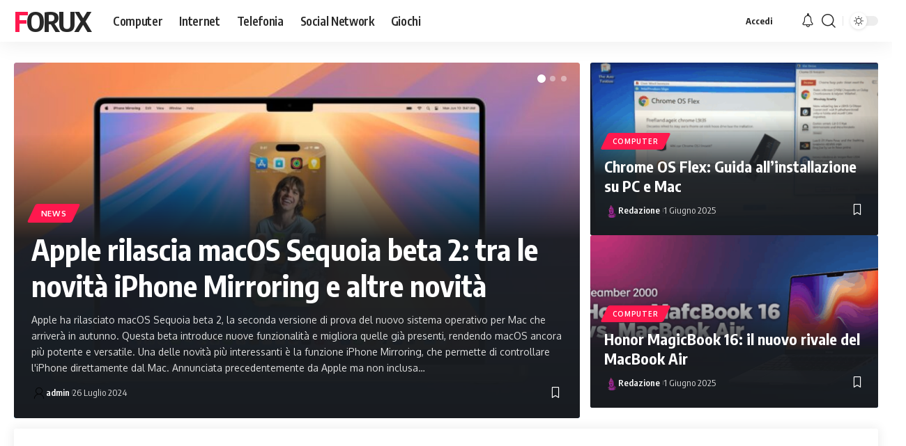

--- FILE ---
content_type: text/html; charset=UTF-8
request_url: https://www.forux.it/
body_size: 19996
content:
<!DOCTYPE html>
<html lang="it-IT">
<head>
    <meta charset="UTF-8" />
    <meta http-equiv="X-UA-Compatible" content="IE=edge" />
	<meta name="viewport" content="width=device-width, initial-scale=1.0" />
    <link rel="profile" href="https://gmpg.org/xfn/11" />
	<meta name='robots' content='index, follow, max-image-preview:large, max-snippet:-1, max-video-preview:-1' />

	<!-- This site is optimized with the Yoast SEO plugin v24.8.1 - https://yoast.com/wordpress/plugins/seo/ -->
	<title>Forux.it - Guide e News dal mondo Hi-Tech</title>
	<meta name="description" content="Il blog con news su Tecnologia,Software,Download,Internet, con articoli aggiornati quotidianamente! Tante guide sugli ultimi software." />
	<link rel="preconnect" href="https://fonts.gstatic.com" crossorigin><link rel="preload" as="style" onload="this.onload=null;this.rel='stylesheet'" id="rb-preload-gfonts" href="https://fonts.googleapis.com/css?family=Oxygen%3A400%2C700%7CEncode+Sans+Condensed%3A400%2C500%2C600%2C700%2C800&amp;display=swap" crossorigin><noscript><link rel="stylesheet" href="https://fonts.googleapis.com/css?family=Oxygen%3A400%2C700%7CEncode+Sans+Condensed%3A400%2C500%2C600%2C700%2C800&amp;display=swap"></noscript><link rel="canonical" href="https://www.forux.it/" />
	<meta property="og:locale" content="it_IT" />
	<meta property="og:type" content="website" />
	<meta property="og:title" content="Forux.it - Guide e News dal mondo Hi-Tech" />
	<meta property="og:description" content="Il blog con news su Tecnologia,Software,Download,Internet, con articoli aggiornati quotidianamente! Tante guide sugli ultimi software." />
	<meta property="og:url" content="https://www.forux.it/" />
	<meta property="og:site_name" content="Forux" />
	<meta property="article:modified_time" content="2024-03-19T12:52:06+00:00" />
	<meta property="og:image" content="https://www.forux.it/wp-content/uploads/2024/02/T10F-interior-1-860x574.jpg" />
	<meta name="twitter:card" content="summary_large_image" />
	<script type="application/ld+json" class="yoast-schema-graph">{"@context":"https://schema.org","@graph":[{"@type":"WebPage","@id":"https://www.forux.it/","url":"https://www.forux.it/","name":"Forux.it - Guide e News dal mondo Hi-Tech","isPartOf":{"@id":"https://www.forux.it/#website"},"primaryImageOfPage":{"@id":"https://www.forux.it/#primaryimage"},"image":{"@id":"https://www.forux.it/#primaryimage"},"thumbnailUrl":"https://www.forux.it/wp-content/uploads/2024/02/T10F-interior-1-860x574.jpg","datePublished":"2021-09-28T15:55:08+00:00","dateModified":"2024-03-19T12:52:06+00:00","description":"Il blog con news su Tecnologia,Software,Download,Internet, con articoli aggiornati quotidianamente! Tante guide sugli ultimi software.","breadcrumb":{"@id":"https://www.forux.it/#breadcrumb"},"inLanguage":"it-IT","potentialAction":[{"@type":"ReadAction","target":["https://www.forux.it/"]}]},{"@type":"ImageObject","inLanguage":"it-IT","@id":"https://www.forux.it/#primaryimage","url":"https://www.forux.it/wp-content/uploads/2024/02/T10F-interior-1.jpg","contentUrl":"https://www.forux.it/wp-content/uploads/2024/02/T10F-interior-1.jpg","width":1340,"height":894},{"@type":"BreadcrumbList","@id":"https://www.forux.it/#breadcrumb","itemListElement":[{"@type":"ListItem","position":1,"name":"Home"}]},{"@type":"WebSite","@id":"https://www.forux.it/#website","url":"https://www.forux.it/","name":"Forux","description":"","potentialAction":[{"@type":"SearchAction","target":{"@type":"EntryPoint","urlTemplate":"https://www.forux.it/?s={search_term_string}"},"query-input":{"@type":"PropertyValueSpecification","valueRequired":true,"valueName":"search_term_string"}}],"inLanguage":"it-IT"}]}</script>
	<!-- / Yoast SEO plugin. -->


<link rel='dns-prefetch' href='//www.googletagmanager.com' />
<link rel="alternate" type="application/rss+xml" title="Forux &raquo; Feed" href="https://www.forux.it/feed/" />
<link rel="alternate" type="application/rss+xml" title="Forux &raquo; Feed dei commenti" href="https://www.forux.it/comments/feed/" />
<link rel="alternate" title="oEmbed (JSON)" type="application/json+oembed" href="https://www.forux.it/wp-json/oembed/1.0/embed?url=https%3A%2F%2Fwww.forux.it%2F" />
<link rel="alternate" title="oEmbed (XML)" type="text/xml+oembed" href="https://www.forux.it/wp-json/oembed/1.0/embed?url=https%3A%2F%2Fwww.forux.it%2F&#038;format=xml" />
<script type="application/ld+json">{
    "@context": "https://schema.org",
    "@type": "Organization",
    "legalName": "Forux",
    "url": "https://www.forux.it/"
}</script>
<!-- www.forux.it is managing ads with Advanced Ads 2.0.6 – https://wpadvancedads.com/ --><script id="forux-ready">
			window.advanced_ads_ready=function(e,a){a=a||"complete";var d=function(e){return"interactive"===a?"loading"!==e:"complete"===e};d(document.readyState)?e():document.addEventListener("readystatechange",(function(a){d(a.target.readyState)&&e()}),{once:"interactive"===a})},window.advanced_ads_ready_queue=window.advanced_ads_ready_queue||[];		</script>
		<style id='wp-img-auto-sizes-contain-inline-css'>
img:is([sizes=auto i],[sizes^="auto," i]){contain-intrinsic-size:3000px 1500px}
/*# sourceURL=wp-img-auto-sizes-contain-inline-css */
</style>
<style id='wp-emoji-styles-inline-css'>

	img.wp-smiley, img.emoji {
		display: inline !important;
		border: none !important;
		box-shadow: none !important;
		height: 1em !important;
		width: 1em !important;
		margin: 0 0.07em !important;
		vertical-align: -0.1em !important;
		background: none !important;
		padding: 0 !important;
	}
/*# sourceURL=wp-emoji-styles-inline-css */
</style>
<style id='classic-theme-styles-inline-css'>
/*! This file is auto-generated */
.wp-block-button__link{color:#fff;background-color:#32373c;border-radius:9999px;box-shadow:none;text-decoration:none;padding:calc(.667em + 2px) calc(1.333em + 2px);font-size:1.125em}.wp-block-file__button{background:#32373c;color:#fff;text-decoration:none}
/*# sourceURL=/wp-includes/css/classic-themes.min.css */
</style>
<link rel='stylesheet' id='foxiz-elements-css' href='https://www.forux.it/wp-content/plugins/foxiz-core/lib/foxiz-elements/public/style.css?ver=2.0' media='all' />
<style id='akismet-widget-style-inline-css'>

			.a-stats {
				--akismet-color-mid-green: #357b49;
				--akismet-color-white: #fff;
				--akismet-color-light-grey: #f6f7f7;

				max-width: 350px;
				width: auto;
			}

			.a-stats * {
				all: unset;
				box-sizing: border-box;
			}

			.a-stats strong {
				font-weight: 600;
			}

			.a-stats a.a-stats__link,
			.a-stats a.a-stats__link:visited,
			.a-stats a.a-stats__link:active {
				background: var(--akismet-color-mid-green);
				border: none;
				box-shadow: none;
				border-radius: 8px;
				color: var(--akismet-color-white);
				cursor: pointer;
				display: block;
				font-family: -apple-system, BlinkMacSystemFont, 'Segoe UI', 'Roboto', 'Oxygen-Sans', 'Ubuntu', 'Cantarell', 'Helvetica Neue', sans-serif;
				font-weight: 500;
				padding: 12px;
				text-align: center;
				text-decoration: none;
				transition: all 0.2s ease;
			}

			/* Extra specificity to deal with TwentyTwentyOne focus style */
			.widget .a-stats a.a-stats__link:focus {
				background: var(--akismet-color-mid-green);
				color: var(--akismet-color-white);
				text-decoration: none;
			}

			.a-stats a.a-stats__link:hover {
				filter: brightness(110%);
				box-shadow: 0 4px 12px rgba(0, 0, 0, 0.06), 0 0 2px rgba(0, 0, 0, 0.16);
			}

			.a-stats .count {
				color: var(--akismet-color-white);
				display: block;
				font-size: 1.5em;
				line-height: 1.4;
				padding: 0 13px;
				white-space: nowrap;
			}
		
/*# sourceURL=akismet-widget-style-inline-css */
</style>
<link rel='stylesheet' id='elementor-frontend-css' href='https://www.forux.it/wp-content/plugins/elementor/assets/css/frontend.min.css?ver=3.28.3' media='all' />
<link rel='stylesheet' id='elementor-post-6-css' href='https://www.forux.it/wp-content/uploads/elementor/css/post-6.css?ver=1743679872' media='all' />
<link rel='stylesheet' id='elementor-pro-css' href='https://www.forux.it/wp-content/plugins/elementor-pro/assets/css/frontend.min.css?ver=3.20.0' media='all' />
<link rel='stylesheet' id='swiper-css' href='https://www.forux.it/wp-content/plugins/elementor/assets/lib/swiper/v8/css/swiper.min.css?ver=8.4.5' media='all' />
<link rel='stylesheet' id='e-swiper-css' href='https://www.forux.it/wp-content/plugins/elementor/assets/css/conditionals/e-swiper.min.css?ver=3.28.3' media='all' />
<link rel='stylesheet' id='e-animation-fadeIn-css' href='https://www.forux.it/wp-content/plugins/elementor/assets/lib/animations/styles/fadeIn.min.css?ver=3.28.3' media='all' />
<link rel='stylesheet' id='elementor-post-12574-css' href='https://www.forux.it/wp-content/uploads/elementor/css/post-12574.css?ver=1743679879' media='all' />

<link rel='stylesheet' id='foxiz-main-css' href='https://www.forux.it/wp-content/themes/foxiz/assets/css/main.css?ver=2.3.2' media='all' />
<link rel='stylesheet' id='foxiz-print-css' href='https://www.forux.it/wp-content/themes/foxiz/assets/css/print.css?ver=2.3.2' media='all' />
<link rel='stylesheet' id='foxiz-style-css' href='https://www.forux.it/wp-content/themes/foxiz/style.css?ver=2.3.2' media='all' />
<link rel='stylesheet' id='foxiz-dynamic-css-css' href='https://www.forux.it/wp-content/themes/foxiz/assets/css/dynamic.css?ver=1743685713' media='all' />
<link rel='stylesheet' id='elementor-gf-local-roboto-css' href='https://www.forux.it/wp-content/uploads/elementor/google-fonts/css/roboto.css?ver=1743679889' media='all' />
<link rel='stylesheet' id='elementor-gf-local-robotoslab-css' href='https://www.forux.it/wp-content/uploads/elementor/google-fonts/css/robotoslab.css?ver=1743679894' media='all' />
<script src="https://www.forux.it/wp-includes/js/jquery/jquery.min.js?ver=3.7.1" id="jquery-core-js"></script>
<script src="https://www.forux.it/wp-includes/js/jquery/jquery-migrate.min.js?ver=3.4.1" id="jquery-migrate-js"></script>
<script src="https://www.forux.it/wp-content/themes/foxiz/assets/js/highlight-share.js?ver=1" id="highlight-share-js"></script>
<link rel="preload" href="https://www.forux.it/wp-content/themes/foxiz/assets/fonts/icons.woff2?2.3" as="font" type="font/woff2" crossorigin="anonymous"> <link rel="https://api.w.org/" href="https://www.forux.it/wp-json/" /><link rel="alternate" title="JSON" type="application/json" href="https://www.forux.it/wp-json/wp/v2/pages/12574" /><link rel="EditURI" type="application/rsd+xml" title="RSD" href="https://www.forux.it/xmlrpc.php?rsd" />
<meta name="generator" content="WordPress 6.9" />
<link rel='shortlink' href='https://www.forux.it/' />
<meta name="generator" content="Site Kit by Google 1.149.1" /><meta name="generator" content="Elementor 3.28.3; features: e_font_icon_svg, additional_custom_breakpoints, e_local_google_fonts; settings: css_print_method-external, google_font-enabled, font_display-swap">
<script type="application/ld+json">{
    "@context": "https://schema.org",
    "@type": "WebSite",
    "@id": "https://www.forux.it/#website",
    "url": "https://www.forux.it/",
    "name": "Forux",
    "potentialAction": {
        "@type": "SearchAction",
        "target": "https://www.forux.it/?s={search_term_string}",
        "query-input": "required name=search_term_string"
    }
}</script>
			<style>
				.e-con.e-parent:nth-of-type(n+4):not(.e-lazyloaded):not(.e-no-lazyload),
				.e-con.e-parent:nth-of-type(n+4):not(.e-lazyloaded):not(.e-no-lazyload) * {
					background-image: none !important;
				}
				@media screen and (max-height: 1024px) {
					.e-con.e-parent:nth-of-type(n+3):not(.e-lazyloaded):not(.e-no-lazyload),
					.e-con.e-parent:nth-of-type(n+3):not(.e-lazyloaded):not(.e-no-lazyload) * {
						background-image: none !important;
					}
				}
				@media screen and (max-height: 640px) {
					.e-con.e-parent:nth-of-type(n+2):not(.e-lazyloaded):not(.e-no-lazyload),
					.e-con.e-parent:nth-of-type(n+2):not(.e-lazyloaded):not(.e-no-lazyload) * {
						background-image: none !important;
					}
				}
			</style>
						<meta property="og:title" content="Forux.it &#8211; Guide e News dal mondo Hi-Tech"/>
			<meta property="og:url" content="https://www.forux.it/"/>
			<meta property="og:site_name" content="Forux"/>
							<meta property="og:description" content=""/>
			<script  async src="https://pagead2.googlesyndication.com/pagead/js/adsbygoogle.js?client=ca-pub-7499100155342697" crossorigin="anonymous"></script><link rel="icon" href="https://www.forux.it/wp-content/uploads/2024/04/cropped-63b494bcdd5ce9d9f5e7b854_positive-words-that-start-with-F-32x32.jpg" sizes="32x32" />
<link rel="icon" href="https://www.forux.it/wp-content/uploads/2024/04/cropped-63b494bcdd5ce9d9f5e7b854_positive-words-that-start-with-F-192x192.jpg" sizes="192x192" />
<link rel="apple-touch-icon" href="https://www.forux.it/wp-content/uploads/2024/04/cropped-63b494bcdd5ce9d9f5e7b854_positive-words-that-start-with-F-180x180.jpg" />
<meta name="msapplication-TileImage" content="https://www.forux.it/wp-content/uploads/2024/04/cropped-63b494bcdd5ce9d9f5e7b854_positive-words-that-start-with-F-270x270.jpg" />
<style id='wp-block-heading-inline-css'>
h1:where(.wp-block-heading).has-background,h2:where(.wp-block-heading).has-background,h3:where(.wp-block-heading).has-background,h4:where(.wp-block-heading).has-background,h5:where(.wp-block-heading).has-background,h6:where(.wp-block-heading).has-background{padding:1.25em 2.375em}h1.has-text-align-left[style*=writing-mode]:where([style*=vertical-lr]),h1.has-text-align-right[style*=writing-mode]:where([style*=vertical-rl]),h2.has-text-align-left[style*=writing-mode]:where([style*=vertical-lr]),h2.has-text-align-right[style*=writing-mode]:where([style*=vertical-rl]),h3.has-text-align-left[style*=writing-mode]:where([style*=vertical-lr]),h3.has-text-align-right[style*=writing-mode]:where([style*=vertical-rl]),h4.has-text-align-left[style*=writing-mode]:where([style*=vertical-lr]),h4.has-text-align-right[style*=writing-mode]:where([style*=vertical-rl]),h5.has-text-align-left[style*=writing-mode]:where([style*=vertical-lr]),h5.has-text-align-right[style*=writing-mode]:where([style*=vertical-rl]),h6.has-text-align-left[style*=writing-mode]:where([style*=vertical-lr]),h6.has-text-align-right[style*=writing-mode]:where([style*=vertical-rl]){rotate:180deg}
/*# sourceURL=https://www.forux.it/wp-includes/blocks/heading/style.min.css */
</style>
<style id='wp-block-paragraph-inline-css'>
.is-small-text{font-size:.875em}.is-regular-text{font-size:1em}.is-large-text{font-size:2.25em}.is-larger-text{font-size:3em}.has-drop-cap:not(:focus):first-letter{float:left;font-size:8.4em;font-style:normal;font-weight:100;line-height:.68;margin:.05em .1em 0 0;text-transform:uppercase}body.rtl .has-drop-cap:not(:focus):first-letter{float:none;margin-left:.1em}p.has-drop-cap.has-background{overflow:hidden}:root :where(p.has-background){padding:1.25em 2.375em}:where(p.has-text-color:not(.has-link-color)) a{color:inherit}p.has-text-align-left[style*="writing-mode:vertical-lr"],p.has-text-align-right[style*="writing-mode:vertical-rl"]{rotate:180deg}
/*# sourceURL=https://www.forux.it/wp-includes/blocks/paragraph/style.min.css */
</style>
<style id='global-styles-inline-css'>
:root{--wp--preset--aspect-ratio--square: 1;--wp--preset--aspect-ratio--4-3: 4/3;--wp--preset--aspect-ratio--3-4: 3/4;--wp--preset--aspect-ratio--3-2: 3/2;--wp--preset--aspect-ratio--2-3: 2/3;--wp--preset--aspect-ratio--16-9: 16/9;--wp--preset--aspect-ratio--9-16: 9/16;--wp--preset--color--black: #000000;--wp--preset--color--cyan-bluish-gray: #abb8c3;--wp--preset--color--white: #ffffff;--wp--preset--color--pale-pink: #f78da7;--wp--preset--color--vivid-red: #cf2e2e;--wp--preset--color--luminous-vivid-orange: #ff6900;--wp--preset--color--luminous-vivid-amber: #fcb900;--wp--preset--color--light-green-cyan: #7bdcb5;--wp--preset--color--vivid-green-cyan: #00d084;--wp--preset--color--pale-cyan-blue: #8ed1fc;--wp--preset--color--vivid-cyan-blue: #0693e3;--wp--preset--color--vivid-purple: #9b51e0;--wp--preset--gradient--vivid-cyan-blue-to-vivid-purple: linear-gradient(135deg,rgb(6,147,227) 0%,rgb(155,81,224) 100%);--wp--preset--gradient--light-green-cyan-to-vivid-green-cyan: linear-gradient(135deg,rgb(122,220,180) 0%,rgb(0,208,130) 100%);--wp--preset--gradient--luminous-vivid-amber-to-luminous-vivid-orange: linear-gradient(135deg,rgb(252,185,0) 0%,rgb(255,105,0) 100%);--wp--preset--gradient--luminous-vivid-orange-to-vivid-red: linear-gradient(135deg,rgb(255,105,0) 0%,rgb(207,46,46) 100%);--wp--preset--gradient--very-light-gray-to-cyan-bluish-gray: linear-gradient(135deg,rgb(238,238,238) 0%,rgb(169,184,195) 100%);--wp--preset--gradient--cool-to-warm-spectrum: linear-gradient(135deg,rgb(74,234,220) 0%,rgb(151,120,209) 20%,rgb(207,42,186) 40%,rgb(238,44,130) 60%,rgb(251,105,98) 80%,rgb(254,248,76) 100%);--wp--preset--gradient--blush-light-purple: linear-gradient(135deg,rgb(255,206,236) 0%,rgb(152,150,240) 100%);--wp--preset--gradient--blush-bordeaux: linear-gradient(135deg,rgb(254,205,165) 0%,rgb(254,45,45) 50%,rgb(107,0,62) 100%);--wp--preset--gradient--luminous-dusk: linear-gradient(135deg,rgb(255,203,112) 0%,rgb(199,81,192) 50%,rgb(65,88,208) 100%);--wp--preset--gradient--pale-ocean: linear-gradient(135deg,rgb(255,245,203) 0%,rgb(182,227,212) 50%,rgb(51,167,181) 100%);--wp--preset--gradient--electric-grass: linear-gradient(135deg,rgb(202,248,128) 0%,rgb(113,206,126) 100%);--wp--preset--gradient--midnight: linear-gradient(135deg,rgb(2,3,129) 0%,rgb(40,116,252) 100%);--wp--preset--font-size--small: 13px;--wp--preset--font-size--medium: 20px;--wp--preset--font-size--large: 36px;--wp--preset--font-size--x-large: 42px;--wp--preset--spacing--20: 0.44rem;--wp--preset--spacing--30: 0.67rem;--wp--preset--spacing--40: 1rem;--wp--preset--spacing--50: 1.5rem;--wp--preset--spacing--60: 2.25rem;--wp--preset--spacing--70: 3.38rem;--wp--preset--spacing--80: 5.06rem;--wp--preset--shadow--natural: 6px 6px 9px rgba(0, 0, 0, 0.2);--wp--preset--shadow--deep: 12px 12px 50px rgba(0, 0, 0, 0.4);--wp--preset--shadow--sharp: 6px 6px 0px rgba(0, 0, 0, 0.2);--wp--preset--shadow--outlined: 6px 6px 0px -3px rgb(255, 255, 255), 6px 6px rgb(0, 0, 0);--wp--preset--shadow--crisp: 6px 6px 0px rgb(0, 0, 0);}:where(.is-layout-flex){gap: 0.5em;}:where(.is-layout-grid){gap: 0.5em;}body .is-layout-flex{display: flex;}.is-layout-flex{flex-wrap: wrap;align-items: center;}.is-layout-flex > :is(*, div){margin: 0;}body .is-layout-grid{display: grid;}.is-layout-grid > :is(*, div){margin: 0;}:where(.wp-block-columns.is-layout-flex){gap: 2em;}:where(.wp-block-columns.is-layout-grid){gap: 2em;}:where(.wp-block-post-template.is-layout-flex){gap: 1.25em;}:where(.wp-block-post-template.is-layout-grid){gap: 1.25em;}.has-black-color{color: var(--wp--preset--color--black) !important;}.has-cyan-bluish-gray-color{color: var(--wp--preset--color--cyan-bluish-gray) !important;}.has-white-color{color: var(--wp--preset--color--white) !important;}.has-pale-pink-color{color: var(--wp--preset--color--pale-pink) !important;}.has-vivid-red-color{color: var(--wp--preset--color--vivid-red) !important;}.has-luminous-vivid-orange-color{color: var(--wp--preset--color--luminous-vivid-orange) !important;}.has-luminous-vivid-amber-color{color: var(--wp--preset--color--luminous-vivid-amber) !important;}.has-light-green-cyan-color{color: var(--wp--preset--color--light-green-cyan) !important;}.has-vivid-green-cyan-color{color: var(--wp--preset--color--vivid-green-cyan) !important;}.has-pale-cyan-blue-color{color: var(--wp--preset--color--pale-cyan-blue) !important;}.has-vivid-cyan-blue-color{color: var(--wp--preset--color--vivid-cyan-blue) !important;}.has-vivid-purple-color{color: var(--wp--preset--color--vivid-purple) !important;}.has-black-background-color{background-color: var(--wp--preset--color--black) !important;}.has-cyan-bluish-gray-background-color{background-color: var(--wp--preset--color--cyan-bluish-gray) !important;}.has-white-background-color{background-color: var(--wp--preset--color--white) !important;}.has-pale-pink-background-color{background-color: var(--wp--preset--color--pale-pink) !important;}.has-vivid-red-background-color{background-color: var(--wp--preset--color--vivid-red) !important;}.has-luminous-vivid-orange-background-color{background-color: var(--wp--preset--color--luminous-vivid-orange) !important;}.has-luminous-vivid-amber-background-color{background-color: var(--wp--preset--color--luminous-vivid-amber) !important;}.has-light-green-cyan-background-color{background-color: var(--wp--preset--color--light-green-cyan) !important;}.has-vivid-green-cyan-background-color{background-color: var(--wp--preset--color--vivid-green-cyan) !important;}.has-pale-cyan-blue-background-color{background-color: var(--wp--preset--color--pale-cyan-blue) !important;}.has-vivid-cyan-blue-background-color{background-color: var(--wp--preset--color--vivid-cyan-blue) !important;}.has-vivid-purple-background-color{background-color: var(--wp--preset--color--vivid-purple) !important;}.has-black-border-color{border-color: var(--wp--preset--color--black) !important;}.has-cyan-bluish-gray-border-color{border-color: var(--wp--preset--color--cyan-bluish-gray) !important;}.has-white-border-color{border-color: var(--wp--preset--color--white) !important;}.has-pale-pink-border-color{border-color: var(--wp--preset--color--pale-pink) !important;}.has-vivid-red-border-color{border-color: var(--wp--preset--color--vivid-red) !important;}.has-luminous-vivid-orange-border-color{border-color: var(--wp--preset--color--luminous-vivid-orange) !important;}.has-luminous-vivid-amber-border-color{border-color: var(--wp--preset--color--luminous-vivid-amber) !important;}.has-light-green-cyan-border-color{border-color: var(--wp--preset--color--light-green-cyan) !important;}.has-vivid-green-cyan-border-color{border-color: var(--wp--preset--color--vivid-green-cyan) !important;}.has-pale-cyan-blue-border-color{border-color: var(--wp--preset--color--pale-cyan-blue) !important;}.has-vivid-cyan-blue-border-color{border-color: var(--wp--preset--color--vivid-cyan-blue) !important;}.has-vivid-purple-border-color{border-color: var(--wp--preset--color--vivid-purple) !important;}.has-vivid-cyan-blue-to-vivid-purple-gradient-background{background: var(--wp--preset--gradient--vivid-cyan-blue-to-vivid-purple) !important;}.has-light-green-cyan-to-vivid-green-cyan-gradient-background{background: var(--wp--preset--gradient--light-green-cyan-to-vivid-green-cyan) !important;}.has-luminous-vivid-amber-to-luminous-vivid-orange-gradient-background{background: var(--wp--preset--gradient--luminous-vivid-amber-to-luminous-vivid-orange) !important;}.has-luminous-vivid-orange-to-vivid-red-gradient-background{background: var(--wp--preset--gradient--luminous-vivid-orange-to-vivid-red) !important;}.has-very-light-gray-to-cyan-bluish-gray-gradient-background{background: var(--wp--preset--gradient--very-light-gray-to-cyan-bluish-gray) !important;}.has-cool-to-warm-spectrum-gradient-background{background: var(--wp--preset--gradient--cool-to-warm-spectrum) !important;}.has-blush-light-purple-gradient-background{background: var(--wp--preset--gradient--blush-light-purple) !important;}.has-blush-bordeaux-gradient-background{background: var(--wp--preset--gradient--blush-bordeaux) !important;}.has-luminous-dusk-gradient-background{background: var(--wp--preset--gradient--luminous-dusk) !important;}.has-pale-ocean-gradient-background{background: var(--wp--preset--gradient--pale-ocean) !important;}.has-electric-grass-gradient-background{background: var(--wp--preset--gradient--electric-grass) !important;}.has-midnight-gradient-background{background: var(--wp--preset--gradient--midnight) !important;}.has-small-font-size{font-size: var(--wp--preset--font-size--small) !important;}.has-medium-font-size{font-size: var(--wp--preset--font-size--medium) !important;}.has-large-font-size{font-size: var(--wp--preset--font-size--large) !important;}.has-x-large-font-size{font-size: var(--wp--preset--font-size--x-large) !important;}
/*# sourceURL=global-styles-inline-css */
</style>
</head>
<body class="home wp-singular page-template-default page page-id-12574 wp-embed-responsive wp-theme-foxiz non-logged-in personalized-all elementor-default elementor-kit-6 elementor-page elementor-page-12574 aa-prefix-forux- menu-ani-1 hover-ani-1 btn-ani-1 is-rm-1 lmeta-dot loader-1 is-hd-1 is-backtop none-m-backtop  is-mstick is-smart-sticky is-cmode" data-theme="browser">
<div class="site-outer">
			<div id="site-header" class="header-wrap rb-section header-set-1 header-1 header-wrapper style-shadow">
						<div id="navbar-outer" class="navbar-outer">
				<div id="sticky-holder" class="sticky-holder">
					<div class="navbar-wrap">
						<div class="rb-container edge-padding">
							<div class="navbar-inner">
								<div class="navbar-left">
										<div class="logo-wrap is-text-logo site-branding">
					<h1 class="logo-title">
				<a href="https://www.forux.it/" title="Forux">Forux</a>
			</h1>
				</div>		<nav id="site-navigation" class="main-menu-wrap" aria-label="menu principale"><ul id="menu-menu-header" class="main-menu rb-menu large-menu" itemscope itemtype="https://www.schema.org/SiteNavigationElement"><li id="menu-item-12584" class="menu-item menu-item-type-taxonomy menu-item-object-category menu-item-12584"><a href="https://www.forux.it/category/computer/"><span>Computer</span></a></li>
<li id="menu-item-12585" class="menu-item menu-item-type-taxonomy menu-item-object-category menu-item-12585"><a href="https://www.forux.it/category/internet/"><span>Internet</span></a></li>
<li id="menu-item-12586" class="menu-item menu-item-type-taxonomy menu-item-object-category menu-item-12586"><a href="https://www.forux.it/category/telefonia/"><span>Telefonia</span></a></li>
<li id="menu-item-12588" class="menu-item menu-item-type-taxonomy menu-item-object-category menu-item-12588"><a href="https://www.forux.it/category/social-network/"><span>Social Network</span></a></li>
<li id="menu-item-12587" class="menu-item menu-item-type-taxonomy menu-item-object-category menu-item-12587"><a href="https://www.forux.it/category/giochi/"><span>Giochi</span></a></li>
</ul></nav>
										</div>
								<div class="navbar-right">
											<div class="wnav-holder widget-h-login header-dropdown-outer">
							<a href="https://www.forux.it/wp-login.php?redirect_to=https%3A%2F%2Fwww.forux.it" class="login-toggle is-login is-btn header-element" aria-label="accedi"><span>Accedi</span></a>
					</div>
			<div class="wnav-holder header-dropdown-outer">
			<a href="#" class="dropdown-trigger notification-icon notification-trigger" aria-label="notifica">
                <span class="notification-icon-inner" data-title="Notifica">
                    <span class="notification-icon-holder">
                    	                    <i class="rbi rbi-notification wnav-icon" aria-hidden="true"></i>
                                        <span class="notification-info"></span>
                    </span>
                </span> </a>
			<div class="header-dropdown notification-dropdown">
				<div class="notification-popup">
					<div class="notification-header">
						<span class="h4">Notifica</span>
													<a class="notification-url meta-text" href="https://foxiz.themeruby.com/default/my-bookmarks/">Vedi Di Più								<i class="rbi rbi-cright" aria-hidden="true"></i></a>
											</div>
					<div class="notification-content">
						<div class="scroll-holder">
							<div class="rb-notification ecat-l-dot is-feat-right" data-interval="12"></div>
						</div>
					</div>
				</div>
			</div>
		</div>
			<div class="wnav-holder w-header-search header-dropdown-outer">
			<a href="#" data-title="Ricerca" class="icon-holder header-element search-btn more-trigger" aria-label="ricerca">
				<i class="rbi rbi-search wnav-icon" aria-hidden="true"></i>							</a>
					</div>
				<div class="dark-mode-toggle-wrap">
			<div class="dark-mode-toggle">
                <span class="dark-mode-slide">
                    <i class="dark-mode-slide-btn mode-icon-dark" data-title="Interruttore di Luce"><svg class="svg-icon svg-mode-dark" aria-hidden="true" role="img" focusable="false" xmlns="http://www.w3.org/2000/svg" viewBox="0 0 512 512"><path fill="currentColor" d="M507.681,209.011c-1.297-6.991-7.324-12.111-14.433-12.262c-7.104-0.122-13.347,4.711-14.936,11.643 c-15.26,66.497-73.643,112.94-141.978,112.94c-80.321,0-145.667-65.346-145.667-145.666c0-68.335,46.443-126.718,112.942-141.976 c6.93-1.59,11.791-7.826,11.643-14.934c-0.149-7.108-5.269-13.136-12.259-14.434C287.546,1.454,271.735,0,256,0 C187.62,0,123.333,26.629,74.98,74.981C26.628,123.333,0,187.62,0,256s26.628,132.667,74.98,181.019 C123.333,485.371,187.62,512,256,512s132.667-26.629,181.02-74.981C485.372,388.667,512,324.38,512,256 C512,240.278,510.546,224.469,507.681,209.011z" /></svg></i>
                    <i class="dark-mode-slide-btn mode-icon-default" data-title="Interruttore Scuro"><svg class="svg-icon svg-mode-light" aria-hidden="true" role="img" focusable="false" xmlns="http://www.w3.org/2000/svg" viewBox="0 0 232.447 232.447"><path fill="currentColor" d="M116.211,194.8c-4.143,0-7.5,3.357-7.5,7.5v22.643c0,4.143,3.357,7.5,7.5,7.5s7.5-3.357,7.5-7.5V202.3 C123.711,198.157,120.354,194.8,116.211,194.8z" /><path fill="currentColor" d="M116.211,37.645c4.143,0,7.5-3.357,7.5-7.5V7.505c0-4.143-3.357-7.5-7.5-7.5s-7.5,3.357-7.5,7.5v22.641 C108.711,34.288,112.068,37.645,116.211,37.645z" /><path fill="currentColor" d="M50.054,171.78l-16.016,16.008c-2.93,2.929-2.931,7.677-0.003,10.606c1.465,1.466,3.385,2.198,5.305,2.198 c1.919,0,3.838-0.731,5.302-2.195l16.016-16.008c2.93-2.929,2.931-7.677,0.003-10.606C57.731,168.852,52.982,168.851,50.054,171.78 z" /><path fill="currentColor" d="M177.083,62.852c1.919,0,3.838-0.731,5.302-2.195L198.4,44.649c2.93-2.929,2.931-7.677,0.003-10.606 c-2.93-2.932-7.679-2.931-10.607-0.003l-16.016,16.008c-2.93,2.929-2.931,7.677-0.003,10.607 C173.243,62.12,175.163,62.852,177.083,62.852z" /><path fill="currentColor" d="M37.645,116.224c0-4.143-3.357-7.5-7.5-7.5H7.5c-4.143,0-7.5,3.357-7.5,7.5s3.357,7.5,7.5,7.5h22.645 C34.287,123.724,37.645,120.366,37.645,116.224z" /><path fill="currentColor" d="M224.947,108.724h-22.652c-4.143,0-7.5,3.357-7.5,7.5s3.357,7.5,7.5,7.5h22.652c4.143,0,7.5-3.357,7.5-7.5 S229.09,108.724,224.947,108.724z" /><path fill="currentColor" d="M50.052,60.655c1.465,1.465,3.384,2.197,5.304,2.197c1.919,0,3.839-0.732,5.303-2.196c2.93-2.929,2.93-7.678,0.001-10.606 L44.652,34.042c-2.93-2.93-7.679-2.929-10.606-0.001c-2.93,2.929-2.93,7.678-0.001,10.606L50.052,60.655z" /><path fill="currentColor" d="M182.395,171.782c-2.93-2.929-7.679-2.93-10.606-0.001c-2.93,2.929-2.93,7.678-0.001,10.607l16.007,16.008 c1.465,1.465,3.384,2.197,5.304,2.197c1.919,0,3.839-0.732,5.303-2.196c2.93-2.929,2.93-7.678,0.001-10.607L182.395,171.782z" /><path fill="currentColor" d="M116.22,48.7c-37.232,0-67.523,30.291-67.523,67.523s30.291,67.523,67.523,67.523s67.522-30.291,67.522-67.523 S153.452,48.7,116.22,48.7z M116.22,168.747c-28.962,0-52.523-23.561-52.523-52.523S87.258,63.7,116.22,63.7 c28.961,0,52.522,23.562,52.522,52.523S145.181,168.747,116.22,168.747z" /></svg></i>
                </span>
			</div>
		</div>
										</div>
							</div>
						</div>
					</div>
							<div id="header-mobile" class="header-mobile">
			<div class="header-mobile-wrap">
						<div class="mbnav edge-padding">
			<div class="navbar-left">
						<div class="mobile-toggle-wrap">
							<a href="#" class="mobile-menu-trigger" aria-label="mobile trigger">		<span class="burger-icon"><span></span><span></span><span></span></span>
	</a>
					</div>
		<div class="logo-wrap is-text-logo site-branding">
					<h1 class="logo-title">
				<a href="https://www.forux.it/" title="Forux">Forux</a>
			</h1>
				</div>			</div>
			<div class="navbar-right">
						<a href="#" class="mobile-menu-trigger mobile-search-icon" aria-label="ricerca"><i class="rbi rbi-search" aria-hidden="true"></i></a>
			<div class="dark-mode-toggle-wrap">
			<div class="dark-mode-toggle">
                <span class="dark-mode-slide">
                    <i class="dark-mode-slide-btn mode-icon-dark" data-title="Interruttore di Luce"><svg class="svg-icon svg-mode-dark" aria-hidden="true" role="img" focusable="false" xmlns="http://www.w3.org/2000/svg" viewBox="0 0 512 512"><path fill="currentColor" d="M507.681,209.011c-1.297-6.991-7.324-12.111-14.433-12.262c-7.104-0.122-13.347,4.711-14.936,11.643 c-15.26,66.497-73.643,112.94-141.978,112.94c-80.321,0-145.667-65.346-145.667-145.666c0-68.335,46.443-126.718,112.942-141.976 c6.93-1.59,11.791-7.826,11.643-14.934c-0.149-7.108-5.269-13.136-12.259-14.434C287.546,1.454,271.735,0,256,0 C187.62,0,123.333,26.629,74.98,74.981C26.628,123.333,0,187.62,0,256s26.628,132.667,74.98,181.019 C123.333,485.371,187.62,512,256,512s132.667-26.629,181.02-74.981C485.372,388.667,512,324.38,512,256 C512,240.278,510.546,224.469,507.681,209.011z" /></svg></i>
                    <i class="dark-mode-slide-btn mode-icon-default" data-title="Interruttore Scuro"><svg class="svg-icon svg-mode-light" aria-hidden="true" role="img" focusable="false" xmlns="http://www.w3.org/2000/svg" viewBox="0 0 232.447 232.447"><path fill="currentColor" d="M116.211,194.8c-4.143,0-7.5,3.357-7.5,7.5v22.643c0,4.143,3.357,7.5,7.5,7.5s7.5-3.357,7.5-7.5V202.3 C123.711,198.157,120.354,194.8,116.211,194.8z" /><path fill="currentColor" d="M116.211,37.645c4.143,0,7.5-3.357,7.5-7.5V7.505c0-4.143-3.357-7.5-7.5-7.5s-7.5,3.357-7.5,7.5v22.641 C108.711,34.288,112.068,37.645,116.211,37.645z" /><path fill="currentColor" d="M50.054,171.78l-16.016,16.008c-2.93,2.929-2.931,7.677-0.003,10.606c1.465,1.466,3.385,2.198,5.305,2.198 c1.919,0,3.838-0.731,5.302-2.195l16.016-16.008c2.93-2.929,2.931-7.677,0.003-10.606C57.731,168.852,52.982,168.851,50.054,171.78 z" /><path fill="currentColor" d="M177.083,62.852c1.919,0,3.838-0.731,5.302-2.195L198.4,44.649c2.93-2.929,2.931-7.677,0.003-10.606 c-2.93-2.932-7.679-2.931-10.607-0.003l-16.016,16.008c-2.93,2.929-2.931,7.677-0.003,10.607 C173.243,62.12,175.163,62.852,177.083,62.852z" /><path fill="currentColor" d="M37.645,116.224c0-4.143-3.357-7.5-7.5-7.5H7.5c-4.143,0-7.5,3.357-7.5,7.5s3.357,7.5,7.5,7.5h22.645 C34.287,123.724,37.645,120.366,37.645,116.224z" /><path fill="currentColor" d="M224.947,108.724h-22.652c-4.143,0-7.5,3.357-7.5,7.5s3.357,7.5,7.5,7.5h22.652c4.143,0,7.5-3.357,7.5-7.5 S229.09,108.724,224.947,108.724z" /><path fill="currentColor" d="M50.052,60.655c1.465,1.465,3.384,2.197,5.304,2.197c1.919,0,3.839-0.732,5.303-2.196c2.93-2.929,2.93-7.678,0.001-10.606 L44.652,34.042c-2.93-2.93-7.679-2.929-10.606-0.001c-2.93,2.929-2.93,7.678-0.001,10.606L50.052,60.655z" /><path fill="currentColor" d="M182.395,171.782c-2.93-2.929-7.679-2.93-10.606-0.001c-2.93,2.929-2.93,7.678-0.001,10.607l16.007,16.008 c1.465,1.465,3.384,2.197,5.304,2.197c1.919,0,3.839-0.732,5.303-2.196c2.93-2.929,2.93-7.678,0.001-10.607L182.395,171.782z" /><path fill="currentColor" d="M116.22,48.7c-37.232,0-67.523,30.291-67.523,67.523s30.291,67.523,67.523,67.523s67.522-30.291,67.522-67.523 S153.452,48.7,116.22,48.7z M116.22,168.747c-28.962,0-52.523-23.561-52.523-52.523S87.258,63.7,116.22,63.7 c28.961,0,52.522,23.562,52.522,52.523S145.181,168.747,116.22,168.747z" /></svg></i>
                </span>
			</div>
		</div>
					</div>
		</div>
				</div>
					<div class="mobile-collapse">
			<div class="collapse-holder">
				<div class="collapse-inner">
											<div class="mobile-search-form edge-padding">		<div class="header-search-form is-form-layout">
							<span class="h5">Search</span>
			<form method="get" action="https://www.forux.it/" class="rb-search-form"  data-search="post" data-limit="0" data-follow="0" data-tax="category" data-dsource="0"><div class="search-form-inner"><span class="search-icon"><i class="rbi rbi-search" aria-hidden="true"></i></span><span class="search-text"><input type="text" class="field" placeholder="Search Headlines, News..." value="" name="s"/></span><span class="rb-search-submit"><input type="submit" value="Ricerca"/><i class="rbi rbi-cright" aria-hidden="true"></i></span></div></form>		</div>
		</div>
										<nav class="mobile-menu-wrap edge-padding">
											</nav>
										<div class="collapse-sections">
													<div class="mobile-login">
																	<span class="mobile-login-title h6">Dispone di un account esistente?</span>
									<a href="https://www.forux.it/wp-login.php?redirect_to=https%3A%2F%2Fwww.forux.it" class="login-toggle is-login is-btn">Accedi</a>
															</div>
													<div class="mobile-socials">
								<span class="mobile-social-title h6">Seguici</span>
								<a class="social-link-facebook" aria-label="Facebook" data-title="Facebook" href="#" target="_blank" rel="noopener"><i class="rbi rbi-facebook" aria-hidden="true"></i></a><a class="social-link-twitter" aria-label="Twitter" data-title="Twitter" href="#" target="_blank" rel="noopener"><i class="rbi rbi-twitter" aria-hidden="true"></i></a><a class="social-link-youtube" aria-label="YouTube" data-title="YouTube" href="#" target="_blank" rel="noopener"><i class="rbi rbi-youtube" aria-hidden="true"></i></a>							</div>
											</div>
											<div class="collapse-footer">
															<div class="collapse-copyright">© 2022 Foxiz News Network. Ruby Design Company. All Rights Reserved.</div>
													</div>
									</div>
			</div>
		</div>
			</div>
					</div>
			</div>
					</div>
		    <div class="site-wrap">		<div data-elementor-type="wp-page" data-elementor-id="12574" class="elementor elementor-12574" data-elementor-post-type="page">
						<section class="elementor-section elementor-top-section elementor-element elementor-element-247d83b elementor-section-content-middle elementor-section-boxed elementor-section-height-default elementor-section-height-default" data-id="247d83b" data-element_type="section">
							<div class="elementor-background-overlay"></div>
							<div class="elementor-container elementor-column-gap-no">
					<div class="elementor-column elementor-col-100 elementor-top-column elementor-element elementor-element-6245293" data-id="6245293" data-element_type="column">
			<div class="elementor-widget-wrap elementor-element-populated">
						<div class="elementor-element elementor-element-686411f elementor-widget elementor-widget-foxiz-breaking-news" data-id="686411f" data-element_type="widget" data-widget_type="foxiz-breaking-news.default">
				<div class="elementor-widget-container">
					<div id="uid_686411f" class="block-wrap block-breaking-news meta-s-default"></div>				</div>
				</div>
					</div>
		</div>
					</div>
		</section>
				<section class="elementor-section elementor-top-section elementor-element elementor-element-7bb4594 elementor-section-boxed elementor-section-height-default elementor-section-height-default" data-id="7bb4594" data-element_type="section">
						<div class="elementor-container elementor-column-gap-no">
					<div class="elementor-column elementor-col-100 elementor-top-column elementor-element elementor-element-40c4dcc" data-id="40c4dcc" data-element_type="column">
			<div class="elementor-widget-wrap elementor-element-populated">
						<section class="elementor-section elementor-inner-section elementor-element elementor-element-94511b5 elementor-section-full_width elementor-section-height-default elementor-section-height-default" data-id="94511b5" data-element_type="section">
						<div class="elementor-container elementor-column-gap-no">
					<div class="elementor-column elementor-col-66 elementor-inner-column elementor-element elementor-element-21cb5be" data-id="21cb5be" data-element_type="column">
			<div class="elementor-widget-wrap elementor-element-populated">
						<div class="elementor-element elementor-element-a42b82f elementor-widget elementor-widget-foxiz-overlay-1" data-id="a42b82f" data-element_type="widget" data-widget_type="foxiz-overlay-1.default">
				<div class="elementor-widget-container">
					<div id="uid_a42b82f" class="block-wrap block-overlay overlay-1 light-overlay-scheme p-gradient ecat-bg-1 ecat-size-big meta-s-default"><div class="block-inner">			<div class="post-slider swiper-container pre-load"  data-play="" data-speed="5000">
				<div class="swiper-wrapper">
							<div class="p-wrap p-highlight p-overlay-1 swiper-slide" data-pid="13061">
			<div class="overlay-holder">
					<div class="p-featured">
					<a class="p-flink" href="https://www.forux.it/apple-rilascia-macos-sequoia-beta-2-tra-le-novita-iphone-mirroring-e-altre-novita/" title="Apple rilascia macOS Sequoia beta 2: tra le novità iPhone Mirroring e altre novità">
			<img loading="lazy" decoding="async" width="860" height="484" src="https://www.forux.it/wp-content/uploads/2024/07/macos-sequoia-iphone-mirroring-860x484.jpg" class="featured-img wp-post-image" alt="" loading="lazy" />		</a>
				</div>
				<div class="overlay-wrap">
				<div class="overlay-inner p-content overlay-text">
					<div class="p-categories p-top"><a class="p-category category-id-11" href="https://www.forux.it/category/news/" rel="category">News</a></div><h2 class="entry-title">		<a class="p-url" href="https://www.forux.it/apple-rilascia-macos-sequoia-beta-2-tra-le-novita-iphone-mirroring-e-altre-novita/" rel="bookmark">Apple rilascia macOS Sequoia beta 2: tra le novità iPhone Mirroring e altre novità</a></h2><p class="entry-summary mobile-hide tablet-hide">Apple ha rilasciato&nbsp;macOS Sequoia beta 2, la seconda versione di prova del nuovo&nbsp;sistema operativo&nbsp;per Mac che arriverà in autunno. Questa beta introduce nuove funzionalità e migliora quelle già presenti, rendendo macOS ancora più potente e versatile. Una delle novità più interessanti è la funzione&nbsp;iPhone Mirroring, che permette di controllare l'iPhone direttamente dal Mac. Annunciata precedentemente da Apple ma non inclusa&hellip;</p>
						<div class="p-meta has-bookmark">
				<div class="meta-inner is-meta">
							<a class="meta-el meta-avatar" href="https://www.forux.it/author/admin/"><img alt='admin' src='https://secure.gravatar.com/avatar/890130bb6d4c6ee9eb77f668a0362893efa08782a91e220fd96760a61a38d4bd?s=44&#038;d=robohash&#038;r=g' srcset='https://secure.gravatar.com/avatar/890130bb6d4c6ee9eb77f668a0362893efa08782a91e220fd96760a61a38d4bd?s=88&#038;d=robohash&#038;r=g 2x' class='avatar avatar-44 photo' height='44' width='44' /></a>
		<span class="meta-el meta-author">
				<a href="https://www.forux.it/author/admin/">admin</a>
				</span>
		<span class="meta-el meta-date">
				<time class="date published" datetime="2024-07-26T18:09:52+02:00">26 Luglio 2024</time>
		</span>				</div>
				<span class="rb-bookmark bookmark-trigger" data-pid="13061"></span>			</div>
						</div>
			</div>
		</div>
				</div>
			<div class="p-wrap p-highlight p-overlay-1 swiper-slide" data-pid="12809">
			<div class="overlay-holder">
					<div class="p-featured">
					<a class="p-flink" href="https://www.forux.it/come-proteggere-app-e-software-da-attacchi-hacker/" title="Come proteggere app e software da attacchi hacker">
			<img loading="lazy" decoding="async" width="860" height="583" src="https://www.forux.it/wp-content/uploads/2024/03/Attacchi-informatici-alle-aziende-le-7-tracce-degli-hacker-860x583.webp" class="featured-img wp-post-image" alt="" loading="lazy" />		</a>
				</div>
				<div class="overlay-wrap">
				<div class="overlay-inner p-content overlay-text">
					<div class="p-categories p-top"><a class="p-category category-id-5" href="https://www.forux.it/category/computer/" rel="category">Computer</a><a class="p-category category-id-3449" href="https://www.forux.it/category/news/cybersecurity/" rel="category">Cybersecurity</a></div><h2 class="entry-title">		<a class="p-url" href="https://www.forux.it/come-proteggere-app-e-software-da-attacchi-hacker/" rel="bookmark">Come proteggere app e software da attacchi hacker</a></h2><p class="entry-summary mobile-hide tablet-hide">Per ottenere la lista delle porte aperte sul nostro sistema e capire quali applicazioni e quali utenti le stanno usando, abbiamo inserito sul supporto lo script PowerShell pronto per essere avviato in un clic. Preleviamo il file Ports.zip e scompattiamolo in una cartella: ad esempio c:\ports. Nel campo di ricerca di Windows digitiamo il comando cmd e avviamo il Prompt&hellip;</p>
						<div class="p-meta has-bookmark">
				<div class="meta-inner is-meta">
							<a class="meta-el meta-avatar" href="https://www.forux.it/author/redazione/"><img alt='Redazione' src='https://secure.gravatar.com/avatar/04175e88bfa0b2a8dc274a28a2c542e7b7510107bd17b72690f94e7f5e9b0dbd?s=44&#038;d=robohash&#038;r=g' srcset='https://secure.gravatar.com/avatar/04175e88bfa0b2a8dc274a28a2c542e7b7510107bd17b72690f94e7f5e9b0dbd?s=88&#038;d=robohash&#038;r=g 2x' class='avatar avatar-44 photo' height='44' width='44' /></a>
		<span class="meta-el meta-author">
				<a href="https://www.forux.it/author/redazione/">Redazione</a>
				</span>
		<span class="meta-el meta-date">
				<time class="date published" datetime="2024-03-21T21:26:25+01:00">21 Marzo 2024</time>
		</span>				</div>
				<span class="rb-bookmark bookmark-trigger" data-pid="12809"></span>			</div>
						</div>
			</div>
		</div>
				</div>
			<div class="p-wrap p-highlight p-overlay-1 swiper-slide" data-pid="12771">
			<div class="overlay-holder">
					<div class="p-featured">
					<a class="p-flink" href="https://www.forux.it/attacchi-genal-spauracchio-del-2024/" title="Attacchi GenAl spauracchio del 2024">
			<img loading="lazy" decoding="async" width="800" height="400" src="https://www.forux.it/wp-content/uploads/2024/03/Art_Cybersecurity.jpg.webp" class="featured-img wp-post-image" alt="" loading="lazy" />		</a>
				</div>
				<div class="overlay-wrap">
				<div class="overlay-inner p-content overlay-text">
					<div class="p-categories p-top"><a class="p-category category-id-3449" href="https://www.forux.it/category/news/cybersecurity/" rel="category">Cybersecurity</a><a class="p-category category-id-11" href="https://www.forux.it/category/news/" rel="category">News</a></div><h2 class="entry-title">		<a class="p-url" href="https://www.forux.it/attacchi-genal-spauracchio-del-2024/" rel="bookmark">Attacchi GenAl spauracchio del 2024</a></h2>				<p class="entry-summary mobile-hide tablet-hide">LI'A generativa verrà utilizzata per rilevare e bloccare le varie minacce informatiche</p>
						<div class="p-meta has-bookmark">
				<div class="meta-inner is-meta">
							<a class="meta-el meta-avatar" href="https://www.forux.it/author/admin/"><img alt='admin' src='https://secure.gravatar.com/avatar/890130bb6d4c6ee9eb77f668a0362893efa08782a91e220fd96760a61a38d4bd?s=44&#038;d=robohash&#038;r=g' srcset='https://secure.gravatar.com/avatar/890130bb6d4c6ee9eb77f668a0362893efa08782a91e220fd96760a61a38d4bd?s=88&#038;d=robohash&#038;r=g 2x' class='avatar avatar-44 photo' height='44' width='44' /></a>
		<span class="meta-el meta-author">
				<a href="https://www.forux.it/author/admin/">admin</a>
				</span>
		<span class="meta-el meta-date">
				<time class="date published" datetime="2024-03-20T21:17:44+01:00">20 Marzo 2024</time>
		</span>				</div>
				<span class="rb-bookmark bookmark-trigger" data-pid="12771"></span>			</div>
						</div>
			</div>
		</div>
				</div>
					</div>
									<div class="slider-pagination slider-pagination-top"></div>
							</div>
		</div></div>				</div>
				</div>
					</div>
		</div>
				<div class="elementor-column elementor-col-33 elementor-inner-column elementor-element elementor-element-b4dd180" data-id="b4dd180" data-element_type="column">
			<div class="elementor-widget-wrap elementor-element-populated">
						<div class="elementor-element elementor-element-5a953f9 elementor-widget elementor-widget-foxiz-overlay-2" data-id="5a953f9" data-element_type="widget" data-widget_type="foxiz-overlay-2.default">
				<div class="elementor-widget-container">
					<div id="uid_5a953f9" class="block-wrap block-overlay block-overlay-2 light-overlay-scheme p-gradient rb-columns rb-col-1 rb-tcol-2 rb-mcol-1 is-gap-7 ecat-bg-1 meta-s-default"><div class="block-inner">		<div class="p-wrap p-overlay p-overlay-2" data-pid="13097">
			<div class="overlay-holder">
					<div class="p-featured">
					<a class="p-flink" href="https://www.forux.it/chrome-os-flex-guida-allinstallazione-su-pc-e-mac/" title="Chrome OS Flex: Guida all&#8217;installazione su PC e Mac">
			<img loading="lazy" decoding="async" width="420" height="280" src="https://www.forux.it/wp-content/uploads/2025/06/image_JCH0AEL10A-420x280.png" class="featured-img wp-post-image" alt="" loading="lazy" />		</a>
				</div>
				<div class="overlay-wrap">
				<div class="p-content overlay-inner overlay-text">
					<div class="p-categories p-top"><a class="p-category category-id-5" href="https://www.forux.it/category/computer/" rel="category">Computer</a></div><h3 class="entry-title">		<a class="p-url" href="https://www.forux.it/chrome-os-flex-guida-allinstallazione-su-pc-e-mac/" rel="bookmark">Chrome OS Flex: Guida all&#8217;installazione su PC e Mac</a></h3>			<div class="p-meta has-bookmark">
				<div class="meta-inner is-meta">
							<a class="meta-el meta-avatar" href="https://www.forux.it/author/redazione/"><img alt='Redazione' src='https://secure.gravatar.com/avatar/04175e88bfa0b2a8dc274a28a2c542e7b7510107bd17b72690f94e7f5e9b0dbd?s=44&#038;d=robohash&#038;r=g' srcset='https://secure.gravatar.com/avatar/04175e88bfa0b2a8dc274a28a2c542e7b7510107bd17b72690f94e7f5e9b0dbd?s=88&#038;d=robohash&#038;r=g 2x' class='avatar avatar-44 photo' height='44' width='44' /></a>
		<span class="meta-el meta-author">
				<a href="https://www.forux.it/author/redazione/">Redazione</a>
				</span>
		<span class="meta-el meta-date">
				<time class="date published" datetime="2025-06-01T06:09:00+02:00">1 Giugno 2025</time>
		</span>				</div>
				<span class="rb-bookmark bookmark-trigger" data-pid="13097"></span>			</div>
						</div>
			</div>
		</div>
				</div>
			<div class="p-wrap p-overlay p-overlay-2" data-pid="13095">
			<div class="overlay-holder">
					<div class="p-featured">
					<a class="p-flink" href="https://www.forux.it/honor-magicbook-16-il-nuovo-rivale-del-macbook-air/" title="Honor MagicBook 16: il nuovo rivale del MacBook Air">
			<img loading="lazy" decoding="async" width="420" height="280" src="https://www.forux.it/wp-content/uploads/2025/06/image_3MEAFPCE6S-420x280.png" class="featured-img wp-post-image" alt="" loading="lazy" />		</a>
				</div>
				<div class="overlay-wrap">
				<div class="p-content overlay-inner overlay-text">
					<div class="p-categories p-top"><a class="p-category category-id-5" href="https://www.forux.it/category/computer/" rel="category">Computer</a></div><h3 class="entry-title">		<a class="p-url" href="https://www.forux.it/honor-magicbook-16-il-nuovo-rivale-del-macbook-air/" rel="bookmark">Honor MagicBook 16: il nuovo rivale del MacBook Air</a></h3>			<div class="p-meta has-bookmark">
				<div class="meta-inner is-meta">
							<a class="meta-el meta-avatar" href="https://www.forux.it/author/redazione/"><img alt='Redazione' src='https://secure.gravatar.com/avatar/04175e88bfa0b2a8dc274a28a2c542e7b7510107bd17b72690f94e7f5e9b0dbd?s=44&#038;d=robohash&#038;r=g' srcset='https://secure.gravatar.com/avatar/04175e88bfa0b2a8dc274a28a2c542e7b7510107bd17b72690f94e7f5e9b0dbd?s=88&#038;d=robohash&#038;r=g 2x' class='avatar avatar-44 photo' height='44' width='44' /></a>
		<span class="meta-el meta-author">
				<a href="https://www.forux.it/author/redazione/">Redazione</a>
				</span>
		<span class="meta-el meta-date">
				<time class="date published" datetime="2025-06-01T05:08:31+02:00">1 Giugno 2025</time>
		</span>				</div>
				<span class="rb-bookmark bookmark-trigger" data-pid="13095"></span>			</div>
						</div>
			</div>
		</div>
				</div>
	</div></div>				</div>
				</div>
					</div>
		</div>
					</div>
		</section>
				<section class="elementor-section elementor-inner-section elementor-element elementor-element-2151ae5 elementor-section-full_width elementor-section-height-default elementor-section-height-default" data-id="2151ae5" data-element_type="section">
						<div class="elementor-container elementor-column-gap-no">
					<div class="elementor-column elementor-col-100 elementor-inner-column elementor-element elementor-element-a7725a3" data-id="a7725a3" data-element_type="column">
			<div class="elementor-widget-wrap elementor-element-populated">
						<div class="elementor-element elementor-element-e3c5411 elementor-widget elementor-widget-foxiz-list-small-2" data-id="e3c5411" data-element_type="widget" data-widget_type="foxiz-list-small-2.default">
				<div class="elementor-widget-container">
					<div id="uid_e3c5411" class="block-wrap block-small block-list block-list-small-2 rb-columns rb-col-2 rb-tcol-1 rb-mcol-1 is-gap-custom ecat-bg-1 is-feat-right meta-s-default"></div>				</div>
				</div>
					</div>
		</div>
					</div>
		</section>
					</div>
		</div>
					</div>
		</section>
				<section class="elementor-section elementor-top-section elementor-element elementor-element-9c1da3e elementor-section-boxed elementor-section-height-default elementor-section-height-default" data-id="9c1da3e" data-element_type="section" data-settings="{&quot;animation&quot;:&quot;none&quot;}">
						<div class="elementor-container elementor-column-gap-custom">
					<div class="elementor-column elementor-col-100 elementor-top-column elementor-element elementor-element-ae5a849" data-id="ae5a849" data-element_type="column">
			<div class="elementor-widget-wrap elementor-element-populated">
						<div class="elementor-element elementor-element-4c32505 elementor-widget elementor-widget-wp-widget-advads_ad_widget" data-id="4c32505" data-element_type="widget" data-widget_type="wp-widget-advads_ad_widget.default">
				<div class="elementor-widget-container">
					<script async src="//pagead2.googlesyndication.com/pagead/js/adsbygoogle.js?client=ca-pub-7499100155342697" crossorigin="anonymous"></script><ins class="adsbygoogle" style="display:block;" data-ad-client="ca-pub-7499100155342697" 
data-ad-slot="6640054186" 
data-ad-format="auto"></ins>
<script> 
(adsbygoogle = window.adsbygoogle || []).push({}); 
</script>
				</div>
				</div>
					</div>
		</div>
					</div>
		</section>
				<section class="elementor-section elementor-top-section elementor-element elementor-element-ffe5a10 elementor-section-boxed elementor-section-height-default elementor-section-height-default" data-id="ffe5a10" data-element_type="section">
						<div class="elementor-container elementor-column-gap-custom">
					<div class="elementor-column elementor-col-66 elementor-top-column elementor-element elementor-element-5b17c85" data-id="5b17c85" data-element_type="column">
			<div class="elementor-widget-wrap elementor-element-populated">
						<div class="elementor-element elementor-element-f1b09bd elementor-invisible elementor-widget elementor-widget-foxiz-heading" data-id="f1b09bd" data-element_type="widget" data-settings="{&quot;_animation&quot;:&quot;fadeIn&quot;}" data-widget_type="foxiz-heading.default">
				<div class="elementor-widget-container">
					<div id="uid_f1b09bd" class="block-h heading-layout-1"><div class="heading-inner"><h3 class="heading-title"><span>Ultimi articoli</span></h3></div></div>				</div>
				</div>
				<div class="elementor-element elementor-element-dcaf5bb elementor-widget elementor-widget-foxiz-list-1" data-id="dcaf5bb" data-element_type="widget" data-widget_type="foxiz-list-1.default">
				<div class="elementor-widget-container">
					<div id="uid_dcaf5bb" class="block-wrap block-big block-list block-list-1 ecat-bg-1 ecat-size-big is-feat-right meta-s-default"><div class="block-inner">		<div class="p-wrap p-list p-list-1" data-pid="13107">
			<div class="list-holder">
			<div class="list-feat-holder">
							<div class="feat-holder overlay-text">
						<div class="p-featured">
					<a class="p-flink" href="https://www.forux.it/windows-11-build-22000-168-scarica-e-installa-ora/" title="Windows 11 Build 22000.168: Scarica e Installa Ora!">
			<img loading="lazy" decoding="async" width="615" height="410" src="https://www.forux.it/wp-content/uploads/2025/07/image_BZ5BSIUQQQ-615x410.png" class="featured-img wp-post-image" alt="" loading="lazy" />		</a>
				</div>
	<div class="p-categories p-top"><a class="p-category category-id-5" href="https://www.forux.it/category/computer/" rel="category">Computer</a></div>			</div>
					</div>
			<div class="p-content">
				<h2 class="entry-title">		<a class="p-url" href="https://www.forux.it/windows-11-build-22000-168-scarica-e-installa-ora/" rel="bookmark">Windows 11 Build 22000.168: Scarica e Installa Ora!</a></h2><p class="entry-summary">Windows 11 Build 22000.168 è ora disponibile, e gli utenti possono finalmente&hellip;</p>
						<div class="p-meta has-bookmark">
				<div class="meta-inner is-meta">
							<a class="meta-el meta-avatar" href="https://www.forux.it/author/redazione/"><img alt='Redazione' src='https://secure.gravatar.com/avatar/04175e88bfa0b2a8dc274a28a2c542e7b7510107bd17b72690f94e7f5e9b0dbd?s=44&#038;d=robohash&#038;r=g' srcset='https://secure.gravatar.com/avatar/04175e88bfa0b2a8dc274a28a2c542e7b7510107bd17b72690f94e7f5e9b0dbd?s=88&#038;d=robohash&#038;r=g 2x' class='avatar avatar-44 photo' height='44' width='44' /></a>
		<span class="meta-el meta-author">
				<a href="https://www.forux.it/author/redazione/">Redazione</a>
				</span>
		<span class="meta-el meta-date">
				<time class="date published" datetime="2025-07-01T06:08:14+02:00">1 Luglio 2025</time>
		</span>				</div>
				<span class="rb-bookmark bookmark-trigger" data-pid="13107"></span>			</div>
					</div>
		</div>
				</div>
	</div></div>				</div>
				</div>
				<div class="elementor-element elementor-element-e6de60c elementor-invisible elementor-widget elementor-widget-foxiz-grid-small-1" data-id="e6de60c" data-element_type="widget" data-settings="{&quot;_animation&quot;:&quot;fadeIn&quot;}" data-widget_type="foxiz-grid-small-1.default">
				<div class="elementor-widget-container">
					<div id="uid_e6de60c" class="block-wrap block-small block-grid block-grid-small-1 rb-columns rb-col-3 is-gap-10 ecat-bg-1 meta-s-default"><div class="block-inner">		<div class="p-wrap p-grid p-grid-small-1" data-pid="13105">
				<div class="feat-holder overlay-text">
						<div class="p-featured">
					<a class="p-flink" href="https://www.forux.it/snappy-driver-installer-aggiorna-i-driver-del-pc-gratis/" title="Snappy Driver Installer: Aggiorna i Driver del PC Gratis">
			<img loading="lazy" decoding="async" width="330" height="220" src="https://www.forux.it/wp-content/uploads/2025/07/image_56JMFHNS2P-330x220.png" class="featured-img wp-post-image" alt="" loading="lazy" />		</a>
				</div>
	<div class="p-categories p-top mobile-hide"><a class="p-category category-id-5" href="https://www.forux.it/category/computer/" rel="category">Computer</a></div>			</div>
				<div class="p-content">
			<h4 class="entry-title">		<a class="p-url" href="https://www.forux.it/snappy-driver-installer-aggiorna-i-driver-del-pc-gratis/" rel="bookmark">Snappy Driver Installer: Aggiorna i Driver del PC Gratis</a></h4>			<div class="p-meta has-bookmark">
				<div class="meta-inner is-meta">
					<span class="meta-el meta-date">
				<time class="date published" datetime="2025-07-01T05:07:54+02:00">1 Luglio 2025</time>
		</span>				</div>
				<span class="rb-bookmark bookmark-trigger" data-pid="13105"></span>			</div>
				</div>
				</div>
			<div class="p-wrap p-grid p-grid-small-1" data-pid="13103">
				<div class="feat-holder overlay-text">
						<div class="p-featured">
					<a class="p-flink" href="https://www.forux.it/vantaggi-notebook-scopri-perche-acquistarlo-ora/" title="Vantaggi Notebook: Scopri Perché Acquistarlo Ora">
			<img loading="lazy" decoding="async" width="330" height="220" src="https://www.forux.it/wp-content/uploads/2025/07/image_DJZLJI6OID-330x220.png" class="featured-img wp-post-image" alt="" loading="lazy" />		</a>
				</div>
	<div class="p-categories p-top mobile-hide"><a class="p-category category-id-5" href="https://www.forux.it/category/computer/" rel="category">Computer</a></div>			</div>
				<div class="p-content">
			<h4 class="entry-title">		<a class="p-url" href="https://www.forux.it/vantaggi-notebook-scopri-perche-acquistarlo-ora/" rel="bookmark">Vantaggi Notebook: Scopri Perché Acquistarlo Ora</a></h4>			<div class="p-meta has-bookmark">
				<div class="meta-inner is-meta">
					<span class="meta-el meta-date">
				<time class="date published" datetime="2025-07-01T04:07:42+02:00">1 Luglio 2025</time>
		</span>				</div>
				<span class="rb-bookmark bookmark-trigger" data-pid="13103"></span>			</div>
				</div>
				</div>
			<div class="p-wrap p-grid p-grid-small-1" data-pid="13101">
				<div class="feat-holder overlay-text">
						<div class="p-featured">
					<a class="p-flink" href="https://www.forux.it/nvidia-rtx-3090-ti-la-scheda-grafica-piu-potente/" title="Nvidia RTX 3090 Ti: La Scheda Grafica Più Potente">
			<img loading="lazy" decoding="async" width="330" height="220" src="https://www.forux.it/wp-content/uploads/2025/07/image_9ESK53BSBL-330x220.png" class="featured-img wp-post-image" alt="" loading="lazy" />		</a>
				</div>
	<div class="p-categories p-top mobile-hide"><a class="p-category category-id-5" href="https://www.forux.it/category/computer/" rel="category">Computer</a></div>			</div>
				<div class="p-content">
			<h4 class="entry-title">		<a class="p-url" href="https://www.forux.it/nvidia-rtx-3090-ti-la-scheda-grafica-piu-potente/" rel="bookmark">Nvidia RTX 3090 Ti: La Scheda Grafica Più Potente</a></h4>			<div class="p-meta has-bookmark">
				<div class="meta-inner is-meta">
					<span class="meta-el meta-date">
				<time class="date published" datetime="2025-07-01T03:09:53+02:00">1 Luglio 2025</time>
		</span>				</div>
				<span class="rb-bookmark bookmark-trigger" data-pid="13101"></span>			</div>
				</div>
				</div>
	</div></div>				</div>
				</div>
					</div>
		</div>
				<div class="elementor-column elementor-col-33 elementor-top-column elementor-element elementor-element-dd43c49 is-sidebar" data-id="dd43c49" data-element_type="column">
			<div class="elementor-widget-wrap elementor-element-populated">
						<div class="elementor-element elementor-element-f356444 elementor-invisible elementor-widget elementor-widget-foxiz-heading" data-id="f356444" data-element_type="widget" data-settings="{&quot;_animation&quot;:&quot;fadeIn&quot;}" data-widget_type="foxiz-heading.default">
				<div class="elementor-widget-container">
					<div id="uid_f356444" class="block-h heading-layout-1"><div class="heading-inner"><h4 class="heading-title"><span>Follow US</span></h4></div></div>				</div>
				</div>
				<div class="elementor-element elementor-element-10e256f yes-colorful elementor-invisible elementor-widget elementor-widget-foxiz-social-follower" data-id="10e256f" data-element_type="widget" data-settings="{&quot;_animation&quot;:&quot;fadeIn&quot;}" data-widget_type="foxiz-social-follower.default">
				<div class="elementor-widget-container">
					<div class="socials-counter h6 is-style-2 is-gcol-4 is-icon-color is-h-icon-bg"><div class="social-follower effect-fadeout"><div class="follower-el fb-follower"><a target="_blank" href="https://facebook.com/envato" class="facebook" aria-label="Facebook" rel="noopener nofollow"></a><span class="follower-inner"><span class="fnicon"><i class="rbi rbi-facebook" aria-hidden="true"></i></span><span class="fntotal">248.1k</span><span class="text-count">Like</span></span></div><div class="follower-el twitter-follower"><a target="_blank" href="https://twitter.com/envato" class="twitter" aria-label="Twitter" rel="noopener nofollow"></a><span class="follower-inner"><span class="fnicon"><i class="rbi rbi-twitter" aria-hidden="true"></i></span><span class="fntotal">69.1k</span><span class="text-count">Follow</span></span></div><div class="follower-el instagram-follower"><a target="_blank" href="https://instagram.com/envato" class="instagram" aria-label="Instagram" rel="noopener nofollow"></a><span class="follower-inner"><span class="fnicon"><i class="rbi rbi-instagram" aria-hidden="true"></i></span><span class="fntotal">54.3k</span><span class="text-count">Follow</span></span></div></div></div>				</div>
				</div>
		<div class="elementor-element elementor-element-fb9b316 e-flex e-con-boxed e-con e-parent" data-id="fb9b316" data-element_type="container">
					<div class="e-con-inner">
				<div class="elementor-element elementor-element-39566e3 elementor-widget elementor-widget-wp-widget-advads_ad_widget" data-id="39566e3" data-element_type="widget" data-widget_type="wp-widget-advads_ad_widget.default">
				<div class="elementor-widget-container">
					<script async src="//pagead2.googlesyndication.com/pagead/js/adsbygoogle.js?client=ca-pub-7499100155342697" crossorigin="anonymous"></script><ins class="adsbygoogle" style="display:block;" data-ad-client="ca-pub-7499100155342697" 
data-ad-slot="6640054186" 
data-ad-format="auto"></ins>
<script> 
(adsbygoogle = window.adsbygoogle || []).push({}); 
</script>
				</div>
				</div>
					</div>
				</div>
					</div>
		</div>
					</div>
		</section>
				<section class="elementor-section elementor-top-section elementor-element elementor-element-57cc47c elementor-section-boxed elementor-section-height-default elementor-section-height-default" data-id="57cc47c" data-element_type="section" data-settings="{&quot;background_background&quot;:&quot;gradient&quot;,&quot;animation&quot;:&quot;none&quot;}">
						<div class="elementor-container elementor-column-gap-no">
					<div class="elementor-column elementor-col-100 elementor-top-column elementor-element elementor-element-606900d" data-id="606900d" data-element_type="column">
			<div class="elementor-widget-wrap elementor-element-populated">
						<div class="elementor-element elementor-element-c2ecc34 elementor-widget elementor-widget-foxiz-heading" data-id="c2ecc34" data-element_type="widget" data-widget_type="foxiz-heading.default">
				<div class="elementor-widget-container">
					<div id="uid_c2ecc34" class="block-h heading-layout-1 light-scheme"><div class="heading-inner"><h3 class="heading-title"><span>Most Read</span></h3></div></div>				</div>
				</div>
				<section class="elementor-section elementor-inner-section elementor-element elementor-element-1c5be10 elementor-section-boxed elementor-section-height-default elementor-section-height-default elementor-invisible" data-id="1c5be10" data-element_type="section" data-settings="{&quot;animation&quot;:&quot;fadeIn&quot;}">
						<div class="elementor-container elementor-column-gap-custom">
					<div class="elementor-column elementor-col-50 elementor-inner-column elementor-element elementor-element-64fb4e2" data-id="64fb4e2" data-element_type="column">
			<div class="elementor-widget-wrap elementor-element-populated">
						<div class="elementor-element elementor-element-e82ce92 elementor-widget elementor-widget-foxiz-overlay-1" data-id="e82ce92" data-element_type="widget" data-widget_type="foxiz-overlay-1.default">
				<div class="elementor-widget-container">
					<div id="uid_e82ce92" class="block-wrap block-overlay overlay-1 light-overlay-scheme p-gradient ecat-bg-1 ecat-size-big meta-s-default"></div>				</div>
				</div>
					</div>
		</div>
				<div class="elementor-column elementor-col-50 elementor-inner-column elementor-element elementor-element-7552adf" data-id="7552adf" data-element_type="column">
			<div class="elementor-widget-wrap elementor-element-populated">
						<div class="elementor-element elementor-element-020fb53 elementor-widget elementor-widget-foxiz-grid-1" data-id="020fb53" data-element_type="widget" data-widget_type="foxiz-grid-1.default">
				<div class="elementor-widget-container">
					<div id="uid_020fb53" class="block-wrap block-grid block-grid-1 rb-columns rb-col-2 is-gap-custom light-scheme ecat-bg-1 ecat-size-big meta-s-default"></div>				</div>
				</div>
					</div>
		</div>
					</div>
		</section>
				<div class="elementor-element elementor-element-7861740 elementor-widget elementor-widget-foxiz-list-small-2" data-id="7861740" data-element_type="widget" data-widget_type="foxiz-list-small-2.default">
				<div class="elementor-widget-container">
					<div id="uid_7861740" class="block-wrap block-small block-list block-list-small-2 rb-columns rb-col-3 rb-tcol-1 rb-mcol-1 is-gap-custom light-scheme is-feat-left meta-s-default"><div class="block-inner">		<div class="p-wrap p-small p-list-small-2" data-pid="13091">
				<div class="feat-holder">		<div class="p-featured ratio-v1">
					<a class="p-flink" href="https://www.forux.it/mini-pc-xiaomi-intel-i5-16gb-ram-e-512gb-ssd/" title="Mini PC Xiaomi: Intel i5, 16GB RAM e 512GB SSD">
			<img loading="lazy" decoding="async" width="1024" height="576" src="https://www.forux.it/wp-content/uploads/2025/06/image_LXG0BTEN33.png" class="featured-img wp-post-image" alt="" loading="lazy" />		</a>
				</div>
	</div>
				<div class="p-content">
			<h4 class="entry-title counter-el">		<a class="p-url" href="https://www.forux.it/mini-pc-xiaomi-intel-i5-16gb-ram-e-512gb-ssd/" rel="bookmark">Mini PC Xiaomi: Intel i5, 16GB RAM e 512GB SSD</a></h4>			<div class="p-meta has-bookmark">
				<div class="meta-inner is-meta">
					<span class="meta-el meta-date">
				<time class="date published" datetime="2025-06-01T03:07:31+02:00">1 Giugno 2025</time>
		</span>				</div>
				<span class="rb-bookmark bookmark-trigger" data-pid="13091"></span>			</div>
				</div>
				</div>
			<div class="p-wrap p-small p-list-small-2" data-pid="13079">
				<div class="feat-holder">		<div class="p-featured ratio-v1">
					<a class="p-flink" href="https://www.forux.it/minisforum-atomman-g7-pt-il-nuovo-mini-pc-gaming/" title="Minisforum AtomMan G7 PT: Il Nuovo Mini PC Gaming">
			<img loading="lazy" decoding="async" width="2560" height="2037" src="https://www.forux.it/wp-content/uploads/2025/05/image_8FNJMJCAFM.png" class="featured-img wp-post-image" alt="" loading="lazy" />		</a>
				</div>
	</div>
				<div class="p-content">
			<h4 class="entry-title counter-el">		<a class="p-url" href="https://www.forux.it/minisforum-atomman-g7-pt-il-nuovo-mini-pc-gaming/" rel="bookmark">Minisforum AtomMan G7 PT: Il Nuovo Mini PC Gaming</a></h4>			<div class="p-meta has-bookmark">
				<div class="meta-inner is-meta">
					<span class="meta-el meta-date">
				<time class="date published" datetime="2025-05-01T02:07:47+02:00">1 Maggio 2025</time>
		</span>				</div>
				<span class="rb-bookmark bookmark-trigger" data-pid="13079"></span>			</div>
				</div>
				</div>
			<div class="p-wrap p-small p-list-small-2" data-pid="13068">
				<div class="feat-holder">		<div class="p-featured ratio-v1">
					<a class="p-flink" href="https://www.forux.it/mini-pc-migliori-guida-completa-allacquisto-del-tuo-pc/" title="Mini PC migliori: guida completa all&#8217;acquisto del tuo PC">
			<img loading="lazy" decoding="async" width="1024" height="576" src="https://www.forux.it/wp-content/uploads/2025/04/image_MGRW936PTC.png" class="featured-img wp-post-image" alt="" loading="lazy" />		</a>
				</div>
	</div>
				<div class="p-content">
			<h4 class="entry-title counter-el">		<a class="p-url" href="https://www.forux.it/mini-pc-migliori-guida-completa-allacquisto-del-tuo-pc/" rel="bookmark">Mini PC migliori: guida completa all&#8217;acquisto del tuo PC</a></h4>			<div class="p-meta has-bookmark">
				<div class="meta-inner is-meta">
					<span class="meta-el meta-date">
				<time class="date published" datetime="2025-04-03T15:08:40+02:00">3 Aprile 2025</time>
		</span>				</div>
				<span class="rb-bookmark bookmark-trigger" data-pid="13068"></span>			</div>
				</div>
				</div>
	</div></div>				</div>
				</div>
					</div>
		</div>
					</div>
		</section>
				<section class="elementor-section elementor-top-section elementor-element elementor-element-ee57c6a elementor-section-boxed elementor-section-height-default elementor-section-height-default" data-id="ee57c6a" data-element_type="section" data-settings="{&quot;animation&quot;:&quot;none&quot;,&quot;background_background&quot;:&quot;classic&quot;}">
							<div class="elementor-background-overlay"></div>
							<div class="elementor-container elementor-column-gap-custom">
					<div class="elementor-column elementor-col-100 elementor-top-column elementor-element elementor-element-00fbb3b elementor-invisible" data-id="00fbb3b" data-element_type="column" data-settings="{&quot;animation&quot;:&quot;fadeIn&quot;}">
			<div class="elementor-widget-wrap elementor-element-populated">
						<div class="elementor-element elementor-element-cb62f3c elementor-widget elementor-widget-foxiz-heading" data-id="cb62f3c" data-element_type="widget" data-widget_type="foxiz-heading.default">
				<div class="elementor-widget-container">
					<div id="uid_cb62f3c" class="block-h heading-layout-1"><div class="heading-inner"><h3 class="heading-title"><span>Esplora</span></h3></div></div>				</div>
				</div>
				<div class="elementor-element elementor-element-37cf8fb elementor-widget elementor-widget-foxiz-categories-1" data-id="37cf8fb" data-element_type="widget" data-widget_type="foxiz-categories-1.default">
				<div class="elementor-widget-container">
					<div id="uid_37cf8fb" class="block-wrap block-categories block-categories-1 rb-columns rb-col-4 is-gap-10 meta-s-default">		<div class="block-inner">
					<div class="cbox cbox-1 is-cbox-11">
			<div class="cbox-inner">
				<a class="cbox-featured" href="https://www.forux.it/category/news/"><span class="category-feat"><img fetchpriority="high" decoding="async" width="330" height="220" src="https://www.forux.it/wp-content/uploads/2024/02/world-breaking-scaled-1-330x220.jpg" class="attachment-foxiz_crop_g1 size-foxiz_crop_g1" alt="" /></span></a>
				<div class="cbox-body">
					<div class="cbox-content">
						<h4 class="cbox-title"><a class="p-url" href="https://www.forux.it/category/news/" rel="category">News</a></h4><span class="cbox-count is-meta">20 Articoli</span>					</div>
					<span class="rb-follow follow-trigger" data-cid="11" data-name="News"></span>				</div>
			</div>
		</div>
			<div class="cbox cbox-1 is-cbox-5">
			<div class="cbox-inner">
				<a class="cbox-featured" href="https://www.forux.it/category/computer/"><span class="category-feat"><img loading="lazy" loading="lazy" decoding="async" width="330" height="220" src="https://www.forux.it/wp-content/uploads/2024/02/Computer-Tech-1-330x220.webp" class="attachment-foxiz_crop_g1 size-foxiz_crop_g1" alt="" /></span></a>
				<div class="cbox-body">
					<div class="cbox-content">
						<h4 class="cbox-title"><a class="p-url" href="https://www.forux.it/category/computer/" rel="category">Computer</a></h4><span class="cbox-count is-meta">610 Articoli</span>					</div>
					<span class="rb-follow follow-trigger" data-cid="5" data-name="Computer"></span>				</div>
			</div>
		</div>
			<div class="cbox cbox-1 is-cbox-10">
			<div class="cbox-inner">
				<a class="cbox-featured" href="https://www.forux.it/category/internet/"><span class="category-feat"><img loading="lazy" loading="lazy" decoding="async" width="330" height="220" src="https://www.forux.it/wp-content/uploads/2024/02/internet-1-330x220.jpg" class="attachment-foxiz_crop_g1 size-foxiz_crop_g1" alt="" /></span></a>
				<div class="cbox-body">
					<div class="cbox-content">
						<h4 class="cbox-title"><a class="p-url" href="https://www.forux.it/category/internet/" rel="category">Internet</a></h4><span class="cbox-count is-meta">332 Articoli</span>					</div>
					<span class="rb-follow follow-trigger" data-cid="10" data-name="Internet"></span>				</div>
			</div>
		</div>
			<div class="cbox cbox-1 is-cbox-16">
			<div class="cbox-inner">
				<a class="cbox-featured" href="https://www.forux.it/category/telefonia/"><span class="category-feat"><img loading="lazy" loading="lazy" decoding="async" width="330" height="220" src="https://www.forux.it/wp-content/uploads/2024/02/telefonia-1-330x220.jpg" class="attachment-foxiz_crop_g1 size-foxiz_crop_g1" alt="" /></span></a>
				<div class="cbox-body">
					<div class="cbox-content">
						<h4 class="cbox-title"><a class="p-url" href="https://www.forux.it/category/telefonia/" rel="category">Telefonia</a></h4><span class="cbox-count is-meta">265 Articoli</span>					</div>
					<span class="rb-follow follow-trigger" data-cid="16" data-name="Telefonia"></span>				</div>
			</div>
		</div>
			</div>
	</div>				</div>
				</div>
				<div class="elementor-element elementor-element-8394163 is-divider-0 elementor-widget elementor-widget-foxiz-quick-links" data-id="8394163" data-element_type="widget" data-widget_type="foxiz-quick-links.default">
				<div class="elementor-widget-container">
					<div id="uid_8394163" class="block-wrap block-qlinks qlayout-1 effect-underline res-nowrap qlinks-scroll meta-s-default">		<ul class="qlinks-inner">
							<li class="qlink qlinks-heading">
					<div class="qlink-label">Discover More of What Matters to You:</div>
				</li>
			<li class="qlink h5"><a href="https://www.forux.it/category/computer/">Computer</a></li><li class="qlink h5"><a href="https://www.forux.it/category/internet/">Internet</a></li><li class="qlink h5"><a href="https://www.forux.it/category/telefonia/">Telefonia</a></li><li class="qlink h5"><a href="https://www.forux.it/category/android/">Android</a></li><li class="qlink h5"><a href="https://www.forux.it/category/telefonia/iphone/">iPhone</a></li><li class="qlink h5"><a href="https://www.forux.it/category/facebook/">Facebook</a></li><li class="qlink h5"><a href="https://www.forux.it/category/giochi/">Giochi</a></li><li class="qlink h5"><a href="https://www.forux.it/category/computer/sistemi-operativi/windows/">Windows</a></li><li class="qlink h5"><a href="https://www.forux.it/category/social-network/">Social Network</a></li><li class="qlink h5"><a href="https://www.forux.it/category/internet/browser-internet/">Browser</a></li></ul>
		</div>				</div>
				</div>
					</div>
		</div>
					</div>
		</section>
				</div>
		</div>
		<footer class="footer-wrap rb-section left-dot">
			<div class="footer-inner footer-has-bg">		<div class="footer-copyright">
			<div class="rb-container edge-padding">
							<div class="bottom-footer-section">
									<div class="footer-social-list">
						<span class="footer-social-list-title h6">Seguici</span>
						<a class="social-link-facebook" aria-label="Facebook" data-title="Facebook" href="#" target="_blank" rel="noopener"><i class="rbi rbi-facebook" aria-hidden="true"></i></a><a class="social-link-twitter" aria-label="Twitter" data-title="Twitter" href="#" target="_blank" rel="noopener"><i class="rbi rbi-twitter" aria-hidden="true"></i></a><a class="social-link-youtube" aria-label="YouTube" data-title="YouTube" href="#" target="_blank" rel="noopener"><i class="rbi rbi-youtube" aria-hidden="true"></i></a>					</div>
							</div>
					<div class="copyright-inner">
				<div class="copyright">© 2024 Forux.it. All Rights Reserved.
</div>			</div>
					</div>
		</div>
	</div></footer>
		</div>
		<script>
            (function () {
				                const darkModeID = 'RubyDarkMode';
                const currentMode = document.body.getAttribute('data-theme');
                const selector = currentMode === 'dark' ? '.mode-icon-dark' : '.mode-icon-default';
                const icons = document.querySelectorAll(selector);
                if (icons.length) {
                    icons.forEach(icon => icon.classList.add('activated'));
                }
				
				                const readingSize = navigator.cookieEnabled ? sessionStorage.getItem('rubyResizerStep') || '' : '1';
                if (readingSize) {
                    const body = document.querySelector('body');
                    switch (readingSize) {
                        case '2':
                            body.classList.add('medium-entry-size');
                            break;
                        case '3':
                            body.classList.add('big-entry-size');
                            break;
                    }
                }
            })();
		</script>
				<script>
            (function () {
                let currentMode = null;
                const darkModeID = 'RubyDarkMode';
				                currentMode = document.body.getAttribute('data-theme');
                if (currentMode === 'browser' && window.matchMedia) {
                    currentMode = window.matchMedia('(prefers-color-scheme: dark)').matches ? 'dark' : 'default';
                    document.body.setAttribute('data-theme', currentMode);
                }
				            })();
		</script>
		<script type="speculationrules">
{"prefetch":[{"source":"document","where":{"and":[{"href_matches":"/*"},{"not":{"href_matches":["/wp-*.php","/wp-admin/*","/wp-content/uploads/*","/wp-content/*","/wp-content/plugins/*","/wp-content/themes/foxiz/*","/*\\?(.+)"]}},{"not":{"selector_matches":"a[rel~=\"nofollow\"]"}},{"not":{"selector_matches":".no-prefetch, .no-prefetch a"}}]},"eagerness":"conservative"}]}
</script>
		<script type="text/template" id="bookmark-toggle-template">
			<i class="rbi rbi-bookmark" aria-hidden="true" data-title="Salvarlo"></i>
			<i class="bookmarked-icon rbi rbi-bookmark-fill" aria-hidden="true" data-title="Annulla Salva"></i>
		</script>
		<script type="text/template" id="bookmark-ask-login-template">
			<a class="login-toggle" data-title="Effettua l&#039;accesso per Salvare" href="https://www.forux.it/wp-login.php?redirect_to=https%3A%2F%2Fwww.forux.it"><i class="rbi rbi-bookmark" aria-hidden="true"></i></a>
		</script>
		<script type="text/template" id="follow-ask-login-template">
			<a class="login-toggle" data-title="Accedi a Seguire" href="https://www.forux.it/wp-login.php?redirect_to=https%3A%2F%2Fwww.forux.it"><i class="follow-icon rbi rbi-plus" aria-hidden="true"></i></a>
		</script>
		<script type="text/template" id="follow-toggle-template">
			<i class="follow-icon rbi rbi-plus" data-title="Seguire"></i>
			<i class="followed-icon rbi rbi-bookmark-fill" data-title="Non seguire"></i>
		</script>
					<aside id="bookmark-notification" class="bookmark-notification"></aside>
			<script type="text/template" id="bookmark-notification-template">
				<div class="bookmark-notification-inner {{classes}}">
					<div class="bookmark-featured">{{image}}</div>
					<div class="bookmark-inner">
						<span class="bookmark-title h5">{{title}}</span><span class="bookmark-desc">{{description}}</span>
					</div>
				</div>
			</script>
			<script type="text/template" id="follow-notification-template">
				<div class="follow-info bookmark-notification-inner {{classes}}">
					<span class="follow-desc"><span>{{description}}</span><strong>{{name}}</strong></span>
				</div>
			</script>
		<script type="application/ld+json">{
    "@context": "https://schema.org",
    "@type": "ItemList",
    "itemListElement": [
        {
            "@type": "ListItem",
            "position": 1,
            "url": "https://www.forux.it/apple-rilascia-macos-sequoia-beta-2-tra-le-novita-iphone-mirroring-e-altre-novita/",
            "name": "Apple rilascia macOS Sequoia beta 2: tra le novit\u00e0 iPhone Mirroring e altre novit\u00e0",
            "image": "https://www.forux.it/wp-content/uploads/2024/07/macos-sequoia-iphone-mirroring.jpg"
        },
        {
            "@type": "ListItem",
            "position": 2,
            "url": "https://www.forux.it/come-proteggere-app-e-software-da-attacchi-hacker/",
            "name": "Come proteggere app e software da attacchi hacker",
            "image": "https://www.forux.it/wp-content/uploads/2024/03/Attacchi-informatici-alle-aziende-le-7-tracce-degli-hacker.webp"
        },
        {
            "@type": "ListItem",
            "position": 3,
            "url": "https://www.forux.it/attacchi-genal-spauracchio-del-2024/",
            "name": "Attacchi GenAl spauracchio del 2024",
            "image": "https://www.forux.it/wp-content/uploads/2024/03/Art_Cybersecurity.jpg.webp"
        },
        {
            "@type": "ListItem",
            "position": 4,
            "url": "https://www.forux.it/chrome-os-flex-guida-allinstallazione-su-pc-e-mac/",
            "name": "Chrome OS Flex: Guida all&#8217;installazione su PC e Mac",
            "image": "https://www.forux.it/wp-content/uploads/2025/06/image_JCH0AEL10A.png"
        },
        {
            "@type": "ListItem",
            "position": 5,
            "url": "https://www.forux.it/honor-magicbook-16-il-nuovo-rivale-del-macbook-air/",
            "name": "Honor MagicBook 16: il nuovo rivale del MacBook Air",
            "image": "https://www.forux.it/wp-content/uploads/2025/06/image_3MEAFPCE6S.png"
        },
        {
            "@type": "ListItem",
            "position": 6,
            "url": "https://www.forux.it/windows-11-build-22000-168-scarica-e-installa-ora/",
            "name": "Windows 11 Build 22000.168: Scarica e Installa Ora!",
            "image": "https://www.forux.it/wp-content/uploads/2025/07/image_BZ5BSIUQQQ.png"
        },
        {
            "@type": "ListItem",
            "position": 7,
            "url": "https://www.forux.it/snappy-driver-installer-aggiorna-i-driver-del-pc-gratis/",
            "name": "Snappy Driver Installer: Aggiorna i Driver del PC Gratis",
            "image": "https://www.forux.it/wp-content/uploads/2025/07/image_56JMFHNS2P.png"
        },
        {
            "@type": "ListItem",
            "position": 8,
            "url": "https://www.forux.it/vantaggi-notebook-scopri-perche-acquistarlo-ora/",
            "name": "Vantaggi Notebook: Scopri Perch\u00e9 Acquistarlo Ora",
            "image": "https://www.forux.it/wp-content/uploads/2025/07/image_DJZLJI6OID.png"
        },
        {
            "@type": "ListItem",
            "position": 9,
            "url": "https://www.forux.it/nvidia-rtx-3090-ti-la-scheda-grafica-piu-potente/",
            "name": "Nvidia RTX 3090 Ti: La Scheda Grafica Pi\u00f9 Potente",
            "image": "https://www.forux.it/wp-content/uploads/2025/07/image_9ESK53BSBL.png"
        },
        {
            "@type": "ListItem",
            "position": 10,
            "url": "https://www.forux.it/mini-pc-xiaomi-intel-i5-16gb-ram-e-512gb-ssd/",
            "name": "Mini PC Xiaomi: Intel i5, 16GB RAM e 512GB SSD",
            "image": "https://www.forux.it/wp-content/uploads/2025/06/image_LXG0BTEN33.png"
        },
        {
            "@type": "ListItem",
            "position": 11,
            "url": "https://www.forux.it/minisforum-atomman-g7-pt-il-nuovo-mini-pc-gaming/",
            "name": "Minisforum AtomMan G7 PT: Il Nuovo Mini PC Gaming",
            "image": "https://www.forux.it/wp-content/uploads/2025/05/image_8FNJMJCAFM.png"
        },
        {
            "@type": "ListItem",
            "position": 12,
            "url": "https://www.forux.it/mini-pc-migliori-guida-completa-allacquisto-del-tuo-pc/",
            "name": "Mini PC migliori: guida completa all&#8217;acquisto del tuo PC",
            "image": "https://www.forux.it/wp-content/uploads/2025/04/image_MGRW936PTC.png"
        }
    ]
}</script>
			<script>
				const lazyloadRunObserver = () => {
					const lazyloadBackgrounds = document.querySelectorAll( `.e-con.e-parent:not(.e-lazyloaded)` );
					const lazyloadBackgroundObserver = new IntersectionObserver( ( entries ) => {
						entries.forEach( ( entry ) => {
							if ( entry.isIntersecting ) {
								let lazyloadBackground = entry.target;
								if( lazyloadBackground ) {
									lazyloadBackground.classList.add( 'e-lazyloaded' );
								}
								lazyloadBackgroundObserver.unobserve( entry.target );
							}
						});
					}, { rootMargin: '200px 0px 200px 0px' } );
					lazyloadBackgrounds.forEach( ( lazyloadBackground ) => {
						lazyloadBackgroundObserver.observe( lazyloadBackground );
					} );
				};
				const events = [
					'DOMContentLoaded',
					'elementor/lazyload/observe',
				];
				events.forEach( ( event ) => {
					document.addEventListener( event, lazyloadRunObserver );
				} );
			</script>
					<div id="rb-user-popup-form" class="rb-user-popup-form mfp-animation mfp-hide">
			<div class="logo-popup-outer">
				<div class="logo-popup">
					<div class="login-popup-header">
													<div class="logo-popup-logo">
																	<img loading="lazy" decoding="async" src="https://foxiz.themeruby.com/default/wp-content/uploads/sites/2/2021/09/login.png" alt="" height="200" width="200"/>
															</div>
													<span class="logo-popup-heading h3">Welcome Back!</span>
													<p class="logo-popup-description is-meta">Sign in to your account</p>
											</div>
					<div class="user-login-form"><form name="popup-form" id="popup-form" action="https://www.forux.it/wp-login.php" method="post"><p class="login-username">
				<label for="user_login">Nome utente o indirizzo email</label>
				<input type="text" name="log" id="user_login" autocomplete="username" class="input" value="" size="20" />
			</p><p class="login-password">
				<label for="user_pass">Password</label>
				<input type="password" name="pwd" id="user_pass" autocomplete="current-password" spellcheck="false" class="input" value="" size="20" />
			</p><p class="login-remember"><label><input name="rememberme" type="checkbox" id="rememberme" value="forever" /> Ricordami</label></p><p class="login-submit">
				<input type="submit" name="wp-submit" id="wp-submit" class="button button-primary" value="Accedi" />
				<input type="hidden" name="redirect_to" value="https://www.forux.it" />
			</p></form>						<div class="login-form-footer is-meta">
														<a href="https://www.forux.it/wp-login.php?action=lostpassword">Hai perso la password?</a>
						</div>
					</div>
				</div>
			</div>
		</div>
	<script id="foxiz-core-js-extra">
var foxizCoreParams = {"ajaxurl":"https://www.forux.it/wp-admin/admin-ajax.php","darkModeID":"RubyDarkMode","cookieDomain":"","cookiePath":"/"};
//# sourceURL=foxiz-core-js-extra
</script>
<script src="https://www.forux.it/wp-content/plugins/foxiz-core/assets/core.js?ver=2.3" id="foxiz-core-js"></script>
<script src="https://www.forux.it/wp-content/plugins/elementor/assets/lib/swiper/v8/swiper.min.js?ver=8.4.5" id="swiper-js"></script>
<script src="https://www.forux.it/wp-content/themes/foxiz/assets/js/jquery.waypoints.min.js?ver=3.1.1" id="jquery-waypoints-js"></script>
<script src="https://www.forux.it/wp-content/themes/foxiz/assets/js/rbswiper.min.js?ver=6.5.8" id="rbswiper-js"></script>
<script src="https://www.forux.it/wp-content/themes/foxiz/assets/js/jquery.mp.min.js?ver=1.1.0" id="jquery-magnific-popup-js"></script>
<script src="https://www.forux.it/wp-content/themes/foxiz/assets/js/jquery.tipsy.min.js?ver=1.0" id="rb-tipsy-js"></script>
<script src="https://www.forux.it/wp-content/themes/foxiz/assets/js/jquery.ui.totop.min.js?ver=v1.2" id="jquery-uitotop-js"></script>
<script src="https://www.forux.it/wp-content/themes/foxiz/assets/js/personalized.js?ver=2.3.2" id="foxiz-personalize-js"></script>
<script id="foxiz-global-js-extra">
var foxizParams = {"twitterName":"","sliderSpeed":"5000","sliderEffect":"slide","sliderFMode":"1"};
//# sourceURL=foxiz-global-js-extra
</script>
<script src="https://www.forux.it/wp-content/themes/foxiz/assets/js/global.js?ver=2.3.2" id="foxiz-global-js"></script>
<script src="https://www.forux.it/wp-content/plugins/elementor-pro/assets/js/webpack-pro.runtime.min.js?ver=3.20.0" id="elementor-pro-webpack-runtime-js"></script>
<script src="https://www.forux.it/wp-content/plugins/elementor/assets/js/webpack.runtime.min.js?ver=3.28.3" id="elementor-webpack-runtime-js"></script>
<script src="https://www.forux.it/wp-content/plugins/elementor/assets/js/frontend-modules.min.js?ver=3.28.3" id="elementor-frontend-modules-js"></script>
<script src="https://www.forux.it/wp-includes/js/dist/hooks.min.js?ver=dd5603f07f9220ed27f1" id="wp-hooks-js"></script>
<script src="https://www.forux.it/wp-includes/js/dist/i18n.min.js?ver=c26c3dc7bed366793375" id="wp-i18n-js"></script>
<script id="wp-i18n-js-after">
wp.i18n.setLocaleData( { 'text direction\u0004ltr': [ 'ltr' ] } );
//# sourceURL=wp-i18n-js-after
</script>
<script id="elementor-pro-frontend-js-before">
var ElementorProFrontendConfig = {"ajaxurl":"https:\/\/www.forux.it\/wp-admin\/admin-ajax.php","nonce":"5fdcb20f00","urls":{"assets":"https:\/\/www.forux.it\/wp-content\/plugins\/elementor-pro\/assets\/","rest":"https:\/\/www.forux.it\/wp-json\/"},"shareButtonsNetworks":{"facebook":{"title":"Facebook","has_counter":true},"twitter":{"title":"Twitter"},"linkedin":{"title":"LinkedIn","has_counter":true},"pinterest":{"title":"Pinterest","has_counter":true},"reddit":{"title":"Reddit","has_counter":true},"vk":{"title":"VK","has_counter":true},"odnoklassniki":{"title":"OK","has_counter":true},"tumblr":{"title":"Tumblr"},"digg":{"title":"Digg"},"skype":{"title":"Skype"},"stumbleupon":{"title":"StumbleUpon","has_counter":true},"mix":{"title":"Mix"},"telegram":{"title":"Telegram"},"pocket":{"title":"Pocket","has_counter":true},"xing":{"title":"XING","has_counter":true},"whatsapp":{"title":"WhatsApp"},"email":{"title":"Email"},"print":{"title":"Print"}},"facebook_sdk":{"lang":"it_IT","app_id":""},"lottie":{"defaultAnimationUrl":"https:\/\/www.forux.it\/wp-content\/plugins\/elementor-pro\/modules\/lottie\/assets\/animations\/default.json"}};
//# sourceURL=elementor-pro-frontend-js-before
</script>
<script src="https://www.forux.it/wp-content/plugins/elementor-pro/assets/js/frontend.min.js?ver=3.20.0" id="elementor-pro-frontend-js"></script>
<script src="https://www.forux.it/wp-includes/js/jquery/ui/core.min.js?ver=1.13.3" id="jquery-ui-core-js"></script>
<script id="elementor-frontend-js-before">
var elementorFrontendConfig = {"environmentMode":{"edit":false,"wpPreview":false,"isScriptDebug":false},"i18n":{"shareOnFacebook":"Condividi su Facebook","shareOnTwitter":"Condividi su Twitter","pinIt":"Pinterest","download":"Download","downloadImage":"Scarica immagine","fullscreen":"Schermo intero","zoom":"Zoom","share":"Condividi","playVideo":"Riproduci video","previous":"Precedente","next":"Successivo","close":"Chiudi","a11yCarouselPrevSlideMessage":"Diapositiva precedente","a11yCarouselNextSlideMessage":"Prossima diapositiva","a11yCarouselFirstSlideMessage":"Questa \u00e9 la prima diapositiva","a11yCarouselLastSlideMessage":"Questa \u00e8 l'ultima diapositiva","a11yCarouselPaginationBulletMessage":"Vai alla diapositiva"},"is_rtl":false,"breakpoints":{"xs":0,"sm":480,"md":768,"lg":1025,"xl":1440,"xxl":1600},"responsive":{"breakpoints":{"mobile":{"label":"Mobile Portrait","value":767,"default_value":767,"direction":"max","is_enabled":true},"mobile_extra":{"label":"Mobile Landscape","value":880,"default_value":880,"direction":"max","is_enabled":false},"tablet":{"label":"Tablet verticale","value":1024,"default_value":1024,"direction":"max","is_enabled":true},"tablet_extra":{"label":"Tablet orizzontale","value":1200,"default_value":1200,"direction":"max","is_enabled":false},"laptop":{"label":"Laptop","value":1366,"default_value":1366,"direction":"max","is_enabled":false},"widescreen":{"label":"Widescreen","value":2400,"default_value":2400,"direction":"min","is_enabled":false}},"hasCustomBreakpoints":false},"version":"3.28.3","is_static":false,"experimentalFeatures":{"e_font_icon_svg":true,"additional_custom_breakpoints":true,"container":true,"e_local_google_fonts":true,"theme_builder_v2":true,"nested-elements":true,"editor_v2":true,"home_screen":true,"notes":true,"display-conditions":true,"form-submissions":true,"taxonomy-filter":true},"urls":{"assets":"https:\/\/www.forux.it\/wp-content\/plugins\/elementor\/assets\/","ajaxurl":"https:\/\/www.forux.it\/wp-admin\/admin-ajax.php","uploadUrl":"https:\/\/www.forux.it\/wp-content\/uploads"},"nonces":{"floatingButtonsClickTracking":"d66a0af0f4"},"swiperClass":"swiper","settings":{"page":[],"editorPreferences":[]},"kit":{"active_breakpoints":["viewport_mobile","viewport_tablet"],"global_image_lightbox":"yes","lightbox_enable_counter":"yes","lightbox_enable_fullscreen":"yes","lightbox_enable_zoom":"yes","lightbox_enable_share":"yes","lightbox_title_src":"title","lightbox_description_src":"description"},"post":{"id":12574,"title":"Forux.it%20-%20Guide%20e%20News%20dal%20mondo%20Hi-Tech","excerpt":"","featuredImage":false}};
//# sourceURL=elementor-frontend-js-before
</script>
<script src="https://www.forux.it/wp-content/plugins/elementor/assets/js/frontend.min.js?ver=3.28.3" id="elementor-frontend-js"></script>
<script src="https://www.forux.it/wp-content/plugins/elementor-pro/assets/js/preloaded-elements-handlers.min.js?ver=3.20.0" id="pro-preloaded-elements-handlers-js"></script>
<script id="wp-emoji-settings" type="application/json">
{"baseUrl":"https://s.w.org/images/core/emoji/17.0.2/72x72/","ext":".png","svgUrl":"https://s.w.org/images/core/emoji/17.0.2/svg/","svgExt":".svg","source":{"concatemoji":"https://www.forux.it/wp-includes/js/wp-emoji-release.min.js?ver=6.9"}}
</script>
<script type="module">
/*! This file is auto-generated */
const a=JSON.parse(document.getElementById("wp-emoji-settings").textContent),o=(window._wpemojiSettings=a,"wpEmojiSettingsSupports"),s=["flag","emoji"];function i(e){try{var t={supportTests:e,timestamp:(new Date).valueOf()};sessionStorage.setItem(o,JSON.stringify(t))}catch(e){}}function c(e,t,n){e.clearRect(0,0,e.canvas.width,e.canvas.height),e.fillText(t,0,0);t=new Uint32Array(e.getImageData(0,0,e.canvas.width,e.canvas.height).data);e.clearRect(0,0,e.canvas.width,e.canvas.height),e.fillText(n,0,0);const a=new Uint32Array(e.getImageData(0,0,e.canvas.width,e.canvas.height).data);return t.every((e,t)=>e===a[t])}function p(e,t){e.clearRect(0,0,e.canvas.width,e.canvas.height),e.fillText(t,0,0);var n=e.getImageData(16,16,1,1);for(let e=0;e<n.data.length;e++)if(0!==n.data[e])return!1;return!0}function u(e,t,n,a){switch(t){case"flag":return n(e,"\ud83c\udff3\ufe0f\u200d\u26a7\ufe0f","\ud83c\udff3\ufe0f\u200b\u26a7\ufe0f")?!1:!n(e,"\ud83c\udde8\ud83c\uddf6","\ud83c\udde8\u200b\ud83c\uddf6")&&!n(e,"\ud83c\udff4\udb40\udc67\udb40\udc62\udb40\udc65\udb40\udc6e\udb40\udc67\udb40\udc7f","\ud83c\udff4\u200b\udb40\udc67\u200b\udb40\udc62\u200b\udb40\udc65\u200b\udb40\udc6e\u200b\udb40\udc67\u200b\udb40\udc7f");case"emoji":return!a(e,"\ud83e\u1fac8")}return!1}function f(e,t,n,a){let r;const o=(r="undefined"!=typeof WorkerGlobalScope&&self instanceof WorkerGlobalScope?new OffscreenCanvas(300,150):document.createElement("canvas")).getContext("2d",{willReadFrequently:!0}),s=(o.textBaseline="top",o.font="600 32px Arial",{});return e.forEach(e=>{s[e]=t(o,e,n,a)}),s}function r(e){var t=document.createElement("script");t.src=e,t.defer=!0,document.head.appendChild(t)}a.supports={everything:!0,everythingExceptFlag:!0},new Promise(t=>{let n=function(){try{var e=JSON.parse(sessionStorage.getItem(o));if("object"==typeof e&&"number"==typeof e.timestamp&&(new Date).valueOf()<e.timestamp+604800&&"object"==typeof e.supportTests)return e.supportTests}catch(e){}return null}();if(!n){if("undefined"!=typeof Worker&&"undefined"!=typeof OffscreenCanvas&&"undefined"!=typeof URL&&URL.createObjectURL&&"undefined"!=typeof Blob)try{var e="postMessage("+f.toString()+"("+[JSON.stringify(s),u.toString(),c.toString(),p.toString()].join(",")+"));",a=new Blob([e],{type:"text/javascript"});const r=new Worker(URL.createObjectURL(a),{name:"wpTestEmojiSupports"});return void(r.onmessage=e=>{i(n=e.data),r.terminate(),t(n)})}catch(e){}i(n=f(s,u,c,p))}t(n)}).then(e=>{for(const n in e)a.supports[n]=e[n],a.supports.everything=a.supports.everything&&a.supports[n],"flag"!==n&&(a.supports.everythingExceptFlag=a.supports.everythingExceptFlag&&a.supports[n]);var t;a.supports.everythingExceptFlag=a.supports.everythingExceptFlag&&!a.supports.flag,a.supports.everything||((t=a.source||{}).concatemoji?r(t.concatemoji):t.wpemoji&&t.twemoji&&(r(t.twemoji),r(t.wpemoji)))});
//# sourceURL=https://www.forux.it/wp-includes/js/wp-emoji-loader.min.js
</script>
<script>!function(){window.advanced_ads_ready_queue=window.advanced_ads_ready_queue||[],advanced_ads_ready_queue.push=window.advanced_ads_ready;for(var d=0,a=advanced_ads_ready_queue.length;d<a;d++)advanced_ads_ready(advanced_ads_ready_queue[d])}();</script><script defer src="https://static.cloudflareinsights.com/beacon.min.js/vcd15cbe7772f49c399c6a5babf22c1241717689176015" integrity="sha512-ZpsOmlRQV6y907TI0dKBHq9Md29nnaEIPlkf84rnaERnq6zvWvPUqr2ft8M1aS28oN72PdrCzSjY4U6VaAw1EQ==" data-cf-beacon='{"version":"2024.11.0","token":"c8b67397e05e4477beab2b1ac53c8ab6","r":1,"server_timing":{"name":{"cfCacheStatus":true,"cfEdge":true,"cfExtPri":true,"cfL4":true,"cfOrigin":true,"cfSpeedBrain":true},"location_startswith":null}}' crossorigin="anonymous"></script>
</body>
</html>

--- FILE ---
content_type: text/html; charset=utf-8
request_url: https://www.google.com/recaptcha/api2/aframe
body_size: 267
content:
<!DOCTYPE HTML><html><head><meta http-equiv="content-type" content="text/html; charset=UTF-8"></head><body><script nonce="ANGtGAa__YKo7-YZaxR2Aw">/** Anti-fraud and anti-abuse applications only. See google.com/recaptcha */ try{var clients={'sodar':'https://pagead2.googlesyndication.com/pagead/sodar?'};window.addEventListener("message",function(a){try{if(a.source===window.parent){var b=JSON.parse(a.data);var c=clients[b['id']];if(c){var d=document.createElement('img');d.src=c+b['params']+'&rc='+(localStorage.getItem("rc::a")?sessionStorage.getItem("rc::b"):"");window.document.body.appendChild(d);sessionStorage.setItem("rc::e",parseInt(sessionStorage.getItem("rc::e")||0)+1);localStorage.setItem("rc::h",'1769407392729');}}}catch(b){}});window.parent.postMessage("_grecaptcha_ready", "*");}catch(b){}</script></body></html>

--- FILE ---
content_type: text/css
request_url: https://www.forux.it/wp-content/uploads/elementor/css/post-12574.css?ver=1743679879
body_size: 1066
content:
.elementor-12574 .elementor-element.elementor-element-247d83b > .elementor-container > .elementor-column > .elementor-widget-wrap{align-content:center;align-items:center;}.elementor-12574 .elementor-element.elementor-element-247d83b > .elementor-background-overlay{background-color:#00000007;opacity:1;}.elementor-12574 .elementor-element.elementor-element-247d83b > .elementor-container{max-width:1240px;}.elementor-12574 .elementor-element.elementor-element-247d83b{padding:7px 0px 7px 0px;}.elementor-12574 .elementor-element.elementor-element-6245293 > .elementor-element-populated{margin:0px 0px 0px 0px;--e-column-margin-right:0px;--e-column-margin-left:0px;padding:0px 050px 0px 0px;}.elementor-12574 .elementor-element.elementor-element-686411f > .elementor-widget-container{margin:0px 0px 0px 0px;}.elementor-12574 .elementor-element.elementor-element-7bb4594 > .elementor-container{max-width:1240px;}.elementor-12574 .elementor-element.elementor-element-7bb4594{margin-top:15px;margin-bottom:10px;}.elementor-12574 .elementor-element.elementor-element-21cb5be > .elementor-element-populated{margin:0px 0px 0px 0px;--e-column-margin-right:0px;--e-column-margin-left:0px;padding:0px 15px 0px 0px;}.elementor-12574 .elementor-element.elementor-element-a42b82f > .elementor-widget-container{margin:0px 0px 0px 0px;padding:0px 0px 0px 0px;}.elementor-12574 .elementor-element.elementor-element-a42b82f{--feat-ratio:62.9;--title-size:42px;}.elementor-12574 .elementor-element.elementor-element-2151ae5, .elementor-12574 .elementor-element.elementor-element-2151ae5 > .elementor-background-overlay{border-radius:3px 3px 3px 3px;}.elementor-12574 .elementor-element.elementor-element-2151ae5{box-shadow:0px 0px 15px 2px rgba(0, 0, 0, 0.07);margin-top:15px;margin-bottom:0px;padding:25px 25px 25px 25px;}.elementor-12574 .elementor-element.elementor-element-e3c5411{--feat-ratio:60;--title-size:20px;}.elementor-12574 .elementor-element.elementor-element-e3c5411 .p-list-small-2 .feat-holder{width:200px;}.elementor-12574 .elementor-element.elementor-element-e3c5411 .is-gap-custom{margin-left:-20px;margin-right:-20px;--column-gap:20px;}.elementor-12574 .elementor-element.elementor-element-e3c5411 .is-gap-custom .block-inner > *{padding-left:20px;padding-right:20px;}.elementor-12574 .elementor-element.elementor-element-e3c5411 .p-wrap{--el-spacing:10px;}.elementor-12574 .elementor-element.elementor-element-9c1da3e > .elementor-container{max-width:1280px;}.elementor-12574 .elementor-element.elementor-element-9c1da3e .elementor-column-gap-custom .elementor-column > .elementor-element-populated{padding:20px;}.elementor-12574 .elementor-element.elementor-element-9c1da3e{margin-top:0px;margin-bottom:10px;}.elementor-12574 .elementor-element.elementor-element-ffe5a10 > .elementor-container{max-width:1280px;}.elementor-12574 .elementor-element.elementor-element-ffe5a10 .elementor-column-gap-custom .elementor-column > .elementor-element-populated{padding:20px;}.elementor-12574 .elementor-element.elementor-element-ffe5a10{margin-top:30px;margin-bottom:30px;}.elementor-12574 .elementor-element.elementor-element-f1b09bd > .elementor-widget-container{margin:0px 0px 0px 0px;}.elementor-12574 .elementor-element.elementor-element-dcaf5bb{--feat-ratio:80;}.elementor-12574 .elementor-element.elementor-element-dcaf5bb .p-list-1 .list-feat-holder{width:420px;max-width:420px;}.elementor-12574 .elementor-element.elementor-element-e6de60c > .elementor-widget-container{margin:0px 0px 0px 0px;}.elementor-12574 .elementor-element.elementor-element-dd43c49.elementor-column > .elementor-widget-wrap{justify-content:center;}.elementor-12574 .elementor-element.elementor-element-dd43c49 > .elementor-element-populated{margin:0px 0px 0px 20px;--e-column-margin-right:0px;--e-column-margin-left:20px;}.elementor-12574 .elementor-element.elementor-element-f356444 > .elementor-widget-container{margin:0px 0px 0px 0px;}.elementor-12574 .elementor-element.elementor-element-10e256f > .elementor-widget-container{margin:0px 0px 15px 0px;}.elementor-12574 .elementor-element.elementor-element-10e256f{--s-columns:50;}.elementor-12574 .elementor-element.elementor-element-fb9b316{--display:flex;}.elementor-12574 .elementor-element.elementor-element-57cc47c:not(.elementor-motion-effects-element-type-background), .elementor-12574 .elementor-element.elementor-element-57cc47c > .elementor-motion-effects-container > .elementor-motion-effects-layer{background-color:transparent;background-image:linear-gradient(360deg, #12151A 0%, #172234 100%);}.elementor-12574 .elementor-element.elementor-element-57cc47c > .elementor-container{max-width:1280px;}.elementor-12574 .elementor-element.elementor-element-57cc47c{transition:background 0.3s, border 0.3s, border-radius 0.3s, box-shadow 0.3s;padding:50px 0px 50px 0px;}.elementor-12574 .elementor-element.elementor-element-57cc47c > .elementor-background-overlay{transition:background 0.3s, border-radius 0.3s, opacity 0.3s;}.elementor-12574 .elementor-element.elementor-element-606900d > .elementor-element-populated{margin:0px 0px 0px 0px;--e-column-margin-right:0px;--e-column-margin-left:0px;}.elementor-12574 .elementor-element.elementor-element-c2ecc34 > .elementor-widget-container{margin:0px 20px -20px 20px;}.elementor-12574 .elementor-element.elementor-element-1c5be10 > .elementor-container{max-width:1270px;}.elementor-12574 .elementor-element.elementor-element-1c5be10 .elementor-column-gap-custom .elementor-column > .elementor-element-populated{padding:15px;}.elementor-12574 .elementor-element.elementor-element-1c5be10{margin-top:0px;margin-bottom:0px;}.elementor-12574 .elementor-element.elementor-element-e82ce92{--feat-ratio:67;--title-size:36px;}.elementor-12574 .elementor-element.elementor-element-020fb53{--feat-ratio:100;--title-size:20px;}.elementor-12574 .elementor-element.elementor-element-020fb53 .block-wrap{counter-increment:trend-counter 1;}.elementor-12574 .elementor-element.elementor-element-020fb53 .is-gap-custom{margin-left:-15px;margin-right:-15px;--column-gap:15px;}.elementor-12574 .elementor-element.elementor-element-020fb53 .is-gap-custom .block-inner > *{padding-left:15px;padding-right:15px;}.elementor-12574 .elementor-element.elementor-element-7861740 > .elementor-widget-container{margin:0px 0px 0px 0px;padding:15px 20px 0px 20px;}.elementor-12574 .elementor-element.elementor-element-7861740{--feat-ratio:60;}.elementor-12574 .elementor-element.elementor-element-7861740 .p-list-small-2 .feat-holder{width:130px;}.elementor-12574 .elementor-element.elementor-element-7861740 .block-wrap{counter-increment:trend-counter 3;}.elementor-12574 .elementor-element.elementor-element-7861740 .is-gap-custom{margin-left:-20px;margin-right:-20px;--column-gap:20px;}.elementor-12574 .elementor-element.elementor-element-7861740 .is-gap-custom .block-inner > *{padding-left:20px;padding-right:20px;}.elementor-12574 .elementor-element.elementor-element-ee57c6a:not(.elementor-motion-effects-element-type-background), .elementor-12574 .elementor-element.elementor-element-ee57c6a > .elementor-motion-effects-container > .elementor-motion-effects-layer{background-color:#00000007;}.elementor-12574 .elementor-element.elementor-element-ee57c6a > .elementor-background-overlay{background-color:#00000010;opacity:1;transition:background 0.3s, border-radius 0.3s, opacity 0.3s;}.elementor-12574 .elementor-element.elementor-element-ee57c6a > .elementor-container{max-width:1280px;}.elementor-12574 .elementor-element.elementor-element-ee57c6a .elementor-column-gap-custom .elementor-column > .elementor-element-populated{padding:20px;}.elementor-12574 .elementor-element.elementor-element-ee57c6a{transition:background 0.3s, border 0.3s, border-radius 0.3s, box-shadow 0.3s;padding:30px 0px 30px 0px;}.elementor-12574 .elementor-element.elementor-element-37cf8fb > .elementor-widget-container{margin:0px 0px 0px 0px;}@media(max-width:1024px) and (min-width:768px){.elementor-12574 .elementor-element.elementor-element-21cb5be{width:100%;}.elementor-12574 .elementor-element.elementor-element-b4dd180{width:100%;}.elementor-12574 .elementor-element.elementor-element-5b17c85{width:100%;}.elementor-12574 .elementor-element.elementor-element-dd43c49{width:100%;}.elementor-12574 .elementor-element.elementor-element-64fb4e2{width:100%;}.elementor-12574 .elementor-element.elementor-element-7552adf{width:100%;}}@media(max-width:1024px){.elementor-12574 .elementor-element.elementor-element-247d83b{padding:7px 0px 7px 0px;}.elementor-12574 .elementor-element.elementor-element-6245293 > .elementor-element-populated{padding:0px 20px 0px 20px;}.elementor-12574 .elementor-element.elementor-element-7bb4594{margin-top:15px;margin-bottom:10px;}.elementor-12574 .elementor-element.elementor-element-94511b5{padding:0px 0px 0px 0px;}.elementor-12574 .elementor-element.elementor-element-21cb5be > .elementor-element-populated{margin:0px 0px 0px 0px;--e-column-margin-right:0px;--e-column-margin-left:0px;padding:0px 20px 0px 20px;}.elementor-12574 .elementor-element.elementor-element-a42b82f{--title-size:36px;}.elementor-12574 .elementor-element.elementor-element-5a953f9 > .elementor-widget-container{margin:0px 0px 0px 0px;padding:15px 20px 15px 20px;}.elementor-12574 .elementor-element.elementor-element-2151ae5, .elementor-12574 .elementor-element.elementor-element-2151ae5 > .elementor-background-overlay{border-radius:0px 0px 0px 0px;}.elementor-12574 .elementor-element.elementor-element-2151ae5{margin-top:0px;margin-bottom:0px;padding:20px 20px 20px 20px;}.elementor-12574 .elementor-element.elementor-element-e3c5411 .p-list-small-2 .feat-holder{width:200px;}.elementor-12574 .elementor-element.elementor-element-e3c5411{--title-size:20px;}.elementor-12574 .elementor-element.elementor-element-9c1da3e{margin-top:0px;margin-bottom:0px;}.elementor-12574 .elementor-element.elementor-element-ffe5a10{margin-top:0px;margin-bottom:20px;}.elementor-12574 .elementor-element.elementor-element-dcaf5bb{--feat-ratio:56;}.elementor-12574 .elementor-element.elementor-element-dd43c49 > .elementor-element-populated{margin:10px 0px 0px 0px;--e-column-margin-right:0px;--e-column-margin-left:0px;}.elementor-12574 .elementor-element.elementor-element-10e256f{--s-columns:50;}.elementor-12574 .elementor-element.elementor-element-57cc47c{padding:40px 0px 40px 0px;}.elementor-12574 .elementor-element.elementor-element-1c5be10 .elementor-column-gap-custom .elementor-column > .elementor-element-populated{padding:20px;}.elementor-12574 .elementor-element.elementor-element-1c5be10{margin-top:0px;margin-bottom:0px;}.elementor-12574 .elementor-element.elementor-element-64fb4e2 > .elementor-element-populated{margin:0px 0px -20px 0px;--e-column-margin-right:0px;--e-column-margin-left:0px;}.elementor-12574 .elementor-element.elementor-element-e82ce92{--title-size:36px;}.elementor-12574 .elementor-element.elementor-element-7552adf > .elementor-element-populated{margin:0px 0px 5px 0px;--e-column-margin-right:0px;--e-column-margin-left:0px;padding:0px 0px 0px 0px;}.elementor-12574 .elementor-element.elementor-element-020fb53{--feat-ratio:56;}.elementor-12574 .elementor-element.elementor-element-020fb53 .is-gap-custom{margin-left:-10px;margin-right:-10px;--column-gap:10px;}.elementor-12574 .elementor-element.elementor-element-020fb53 .is-gap-custom .block-inner > *{padding-left:10px;padding-right:10px;}.elementor-12574 .elementor-element.elementor-element-7861740 .p-list-small-2 .feat-holder{width:200px;}.elementor-12574 .elementor-element.elementor-element-7861740{--title-size:20px;}.elementor-12574 .elementor-element.elementor-element-ee57c6a{padding:20px 0px 20px 0px;}}@media(max-width:767px){.elementor-12574 .elementor-element.elementor-element-247d83b{padding:5px 0px 5px 0px;}.elementor-12574 .elementor-element.elementor-element-6245293 > .elementor-element-populated{padding:0px 20px 0px 20px;}.elementor-12574 .elementor-element.elementor-element-7bb4594{margin-top:15px;margin-bottom:5px;}.elementor-12574 .elementor-element.elementor-element-21cb5be{width:100%;}.elementor-12574 .elementor-element.elementor-element-21cb5be > .elementor-element-populated{margin:0px 0px 0px 0px;--e-column-margin-right:0px;--e-column-margin-left:0px;padding:0px 20px 0px 20px;}.elementor-12574 .elementor-element.elementor-element-a42b82f{--title-size:21px;}.elementor-12574 .elementor-element.elementor-element-b4dd180{width:100%;}.elementor-12574 .elementor-element.elementor-element-5a953f9 > .elementor-widget-container{padding:10px 20px 10px 20px;}.elementor-12574 .elementor-element.elementor-element-5a953f9{--title-size:18px;}.elementor-12574 .elementor-element.elementor-element-2151ae5, .elementor-12574 .elementor-element.elementor-element-2151ae5 > .elementor-background-overlay{border-radius:0px 0px 0px 0px;}.elementor-12574 .elementor-element.elementor-element-2151ae5{padding:15px 20px 15px 20px;}.elementor-12574 .elementor-element.elementor-element-e3c5411{--feat-ratio:80;--title-size:13px;}.elementor-12574 .elementor-element.elementor-element-e3c5411 .p-list-small-2 .feat-holder{width:100px;}.elementor-12574 .elementor-element.elementor-element-9c1da3e{margin-top:0px;margin-bottom:0px;}.elementor-12574 .elementor-element.elementor-element-f1b09bd .heading-title > *{font-size:18px;}.elementor-12574 .elementor-element.elementor-element-dcaf5bb > .elementor-widget-container{margin:0px 0px 10px 0px;}.elementor-12574 .elementor-element.elementor-element-dcaf5bb{--feat-ratio:56;--title-size:21px;}.elementor-12574 .elementor-element.elementor-element-e6de60c{--feat-ratio:80;--title-size:13px;}.elementor-12574 .elementor-element.elementor-element-f356444 .heading-title > *{font-size:18px;}.elementor-12574 .elementor-element.elementor-element-10e256f{--s-columns:50;}.elementor-12574 .elementor-element.elementor-element-57cc47c{padding:40px 0px 40px 0px;}.elementor-12574 .elementor-element.elementor-element-1c5be10 .elementor-column-gap-custom .elementor-column > .elementor-element-populated{padding:20px;}.elementor-12574 .elementor-element.elementor-element-1c5be10{margin-top:0rem;margin-bottom:0rem;}.elementor-12574 .elementor-element.elementor-element-64fb4e2 > .elementor-element-populated{margin:0px 0px -20px 0px;--e-column-margin-right:0px;--e-column-margin-left:0px;}.elementor-12574 .elementor-element.elementor-element-e82ce92 > .elementor-widget-container{margin:0px 0px 0px 0px;}.elementor-12574 .elementor-element.elementor-element-e82ce92{--title-size:21px;}.elementor-12574 .elementor-element.elementor-element-7552adf > .elementor-element-populated{margin:0px 0px 0px 0px;--e-column-margin-right:0px;--e-column-margin-left:0px;}.elementor-12574 .elementor-element.elementor-element-020fb53 > .elementor-widget-container{margin:0px 0px -5px 0px;}.elementor-12574 .elementor-element.elementor-element-020fb53{--title-size:18px;}.elementor-12574 .elementor-element.elementor-element-7861740{--feat-ratio:80;--title-size:13px;}.elementor-12574 .elementor-element.elementor-element-7861740 .p-list-small-2 .feat-holder{width:100px;}.elementor-12574 .elementor-element.elementor-element-ee57c6a{padding:20px 0px 20px 0px;}.elementor-12574 .elementor-element.elementor-element-cb62f3c .heading-title > *{font-size:18px;}}

--- FILE ---
content_type: text/javascript
request_url: https://www.forux.it/wp-content/plugins/foxiz-core/assets/core.js?ver=2.3
body_size: 2573
content:
/** FOXIZ_CORE_SCRIPT */
var FOXIZ_CORE_SCRIPT = (function (Module, $) {
    "use strict";

    Module.init = function () {
        this._body = $('body');
        this.darkModeID = foxizCoreParams.darkModeID || 'RubyDarkMode';
        this.mSiteID = foxizCoreParams.mSiteID || null;
        this.isCMode = document.body.classList.contains("is-cmode");
        this.personailizeUID = this.getUserUUID();
        this.initDarkModeCookie();
        this.switchDarkMode();
        this.noteToggle();
        this.emailToDownload();
        this.ajaxURL = foxizCoreParams.ajaxurl
    }

    /**
     * generate UUID
     * @returns {string}
     */
    Module.generateUUID = function () {
        const alphabet = 'abcdefghijklmnopqrstuvwxyz0123456789';
        let id = '';
        for (let i = 0; i < 7; i++) {
            const randomIndex = Math.floor(Math.random() * alphabet.length);
            id += alphabet[randomIndex];
        }
        return id;
    }

    /**
     * set cookies
     * @param name
     * @param value
     * @param days
     */
    Module.setCookie = function (name, value, days = 60) {

        var date = new Date();
        date.setTime(date.getTime() + (days * 24 * 60 * 60 * 1000));
        var expires = '; expires=' + date.toUTCString();
        var cookieDomain = foxizCoreParams.cookieDomain || '';
        var cookiePath = foxizCoreParams.cookiePath || '/';

        document.cookie = name + '=' + encodeURIComponent(value) + expires + '; path=' + cookiePath + '; domain=' + cookieDomain;
    }

    /**
     * get cookie
     * @param name
     * @returns {string|null}
     */
    Module.getCookie = function (name) {
        var nameEQ = name + '=';
        var cookies = document.cookie.split(';');
        for (var i = 0; i < cookies.length; i++) {
            var cookie = cookies[i];
            while (cookie.charAt(0) == ' ') cookie = cookie.substring(1, cookie.length);
            if (cookie.indexOf(nameEQ) == 0) return decodeURIComponent(cookie.substring(nameEQ.length, cookie.length));
        }
        return null;
    }

    /**
     * delete cookies
     * @param name
     */
    Module.deleteCookie = function (name) {
        var cookieDomain = foxizCoreParams.cookieDomain || '';
        var cookiePath = foxizCoreParams.cookiePath || '/';
        document.cookie = name + '=; expires=Thu, 01 Jan 1970 00:00:00 UTC; path=' + cookiePath + '; domain=' + cookieDomain;
    }

    /**
     * set localStorage
     * @param key
     * @param data
     */
    Module.setStorage = function (key, data) {
        localStorage.setItem(key, JSON.stringify(data));
    }

    /**
     * get localStorage
     * @param key
     * @param defaultValue
     * @returns {any}
     */
    Module.getStorage = function (key, defaultValue) {
        const data = localStorage.getItem(key);
        if (data === null) {
            return defaultValue;
        }
        return JSON.parse(data);
    }

    /**
     * delelte localStorage
     * @param key
     */
    Module.deleteStorage = function (key) {
        localStorage.removeItem(key);
    }

    /**
     * create UUID
     * @returns {string|*}
     */
    Module.getUserUUID = function () {
        let uuid;

        if (!navigator.cookieEnabled) {
            return 'uuid';
        }

        if (this.getCookie('RBUUID')) {
            uuid = this.getCookie('RBUUID');
        } else {
            uuid = this.getStorage('RBUUID', null);
            if (null === uuid) {
                uuid = this.generateUUID();
                this.setStorage('RBUUID', uuid);
                this.setCookie('personalize_sync', 'yes', 1);
            }

            this.setCookie('RBUUID', uuid);
        }

        if (this.mSiteID) {
            uuid = this.mSiteID + uuid;
        }

        return uuid;
    }

    Module.initDarkModeCookie = function () {
        if (this.isCMode && !this.getCookie(this.darkModeID)) {
            this.setCookie(this.darkModeID, document.body.getAttribute('data-theme'));
        }
    }

    Module.setDarkModeCookie = function (name, value) {
        if (this.isCMode) {
            this.setCookie(name, value);
        }
    }

    Module.switchDarkMode = function () {
        var self = this;

        $('.dark-mode-toggle').off('click').on('click', function (e) {
            e.preventDefault();
            e.stopPropagation();

            if (!$(this).hasClass('triggered')) {
                $(this).addClass('triggered')
            }

            const iconDefault = $('.mode-icon-default');
            const iconDark = $('.mode-icon-dark');
            const currentMode = (
                (self.isCMode || !navigator.cookieEnabled) ?
                    document.body.getAttribute('data-theme') :
                    localStorage.getItem(self.darkModeID)
            );

            self._body.addClass('switch-smooth');

            if ('dark' === currentMode) {
                if (navigator.cookieEnabled) {
                    localStorage.setItem(self.darkModeID, 'default');
                    self.setDarkModeCookie(self.darkModeID, 'default');
                }
                self._body.attr('data-theme', 'default');
                iconDefault.addClass('activated');
                iconDark.removeClass('activated');
            } else {
                if (navigator.cookieEnabled) {
                    localStorage.setItem(self.darkModeID, 'dark');
                    self.setDarkModeCookie(self.darkModeID, 'dark');
                }
                self._body.attr('data-theme', 'dark');
                iconDefault.removeClass('activated');
                iconDark.addClass('activated');
            }
        })
    }

    /** share action */
    Module.shareTrigger = function () {

        $('a.share-trigger').off('click').on('click', function (e) {
            e.preventDefault();
            e.stopPropagation();
            window.open($(this).attr('href'), '_blank', 'width=600, height=350');
            return false;
        });

        const copyButton = $('a.copy-trigger');
        if (navigator.clipboard) {
            copyButton.off('click').on('click', function (e) {
                e.preventDefault();
                e.stopPropagation();
                var target = $(this);
                var link = target.data('link');
                var copied = target.data('copied');
                if (link) {
                    navigator.clipboard.writeText(link).then(
                        function () {
                            $('body').find('.tipsy-inner').html((copied));
                        }).catch(function () {
                        console.log('Clipboard API not supported.');
                    });
                }
            });
        } else {
            console.log('Clipboard API not supported.');
            copyButton.hide();
        }

        const shareButton = $('a.native-share-trigger');
        if (navigator.share) {
            shareButton.on('click', function (e) {
                e.preventDefault();
                e.stopPropagation();
                const target = $(this);

                const link = target.data('link');
                const title = target.data('ptitle');
                navigator.share({
                    title: title,
                    url: link
                })
            });
        } else {
            console.log('Native share API not supported.');
            shareButton.hide();
        }
    };

    /** single infinite load */
    Module.loadGoogleAds = function (response) {
        var googleAds = $(response).find('.adsbygoogle');
        if (typeof window.adsbygoogle !== 'undefined' && googleAds.length) {
            var adsbygoogle;
            googleAds.each(function () {
                (adsbygoogle = window.adsbygoogle || []).push({});
            });
        }
    }

    Module.loadInstagram = function (response) {
        var instEmbed = $(response).find('.instagram-media');
        if ('undefined' !== typeof window.instgrm) {
            window.instgrm.Embeds.process();
        } else if (instEmbed.length && 'undefined' === typeof window.instgrm) {
            var embedJS = document.createElement('script');
            embedJS.src = '//platform.instagram.com/en_US/embeds.js';
            embedJS.onload = function () {
                window.instgrm.Embeds.process();
            };
            this._body.append(embedJS);
        }
    }

    Module.loadTwttr = function () {
        if (typeof twttr !== 'undefined' && typeof twttr.widgets !== 'undefined') {
            twttr.ready(function (twttr) {
                twttr.widgets.load();
            });
        }
    }

    Module.updateGA = function (article) {
        var gaURL = article.postURL.replace(/https?:\/\/[^\/]+/i, '');
        if (typeof _gaq !== 'undefined' && _gaq !== null) {
            _gaq.push(['_trackPageview', gaURL]);
        }
        if (typeof ga !== 'undefined' && ga !== null) {
            ga('send', 'pageview', gaURL);
        }
        if (typeof __gaTracker !== 'undefined' && __gaTracker !== null) {
            __gaTracker('send', 'pageview', gaURL);
        }

        if (window.googletag && googletag.pubadsReady) {
            googletag.pubads().refresh();
        }
    }

    Module.noteToggle = function () {
        $('.yes-toggle > .note-header').on('click', function () {
            let wrapper = $(this).parent();
            let timing = wrapper.hasClass('is-inline') ? 0 : 300;

            wrapper.toggleClass('explain');
            wrapper.find('.note-content').slideToggle(timing);
        });
    }

    Module.isValidEmail = function (email) {
        var emailRegex = /^[^\s@]+@[^\s@]+\.[^\s@]+$/;
        return emailRegex.test(email);
    }

    Module.emailToDownload = function () {
        var self = this;

        $('.download-form').each(function () {
            var form = $(this);
            var acceptTermsCheckbox = form.find('input[name="acceptTerms"]');
            var submitButton = form.find('input[type="submit"]');
            var noticeText = form.find('.notice-text');

            if (acceptTermsCheckbox.length > 0) {
                acceptTermsCheckbox.change(function () {
                    submitButton.prop('disabled', !this.checked);
                });
            }

            form.submit(function (event) {
                event.preventDefault();

                var emailInput = form.find('input[name="EMAIL"]');
                var email = emailInput.val();
                var label = form.find('input[type="submit"]').val();
                noticeText.empty();

                if (!self.isValidEmail(email)) {
                    var errorNotice = 'Please enter a valid email address.';
                    noticeText.text(errorNotice);
                    return;
                }

                var wrapper = form.parents('.gb-download');
                wrapper.addClass('submitting');

                $.ajax({
                    url: self.ajaxURL,
                    method: 'POST',
                    data: form.serialize(),
                    success: function (response) {
                        var fileURL = response.file;
                        if (fileURL) {
                            var link = document.createElement('a');
                            link.href = fileURL;
                            link.setAttribute('download', '');
                            link.click();
                            var newContent = `<div class="fallback-info">${response.message}</div><a href="${response.file}" download="" class="is-btn gb-download-btn fallback-download-btn">${label}</a>`;
                            form.replaceWith(newContent);
                        } else {
                            noticeText.text(response.message);
                        }
                        wrapper.removeClass('submitting');
                    }
                });
            });
        });
    };

    return Module;

}(FOXIZ_CORE_SCRIPT || {}, jQuery));

jQuery(document).ready(function () {
    FOXIZ_CORE_SCRIPT.init();
});

jQuery(window).on('load', function () {
    FOXIZ_CORE_SCRIPT.shareTrigger();
});